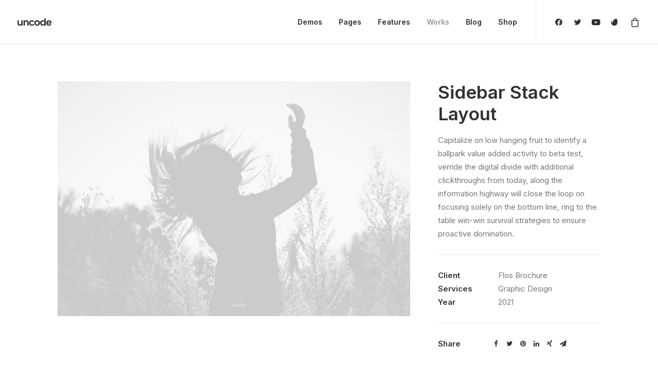

--- FILE ---
content_type: text/html; charset=UTF-8
request_url: https://www.uruclothing.com/portfolio/sidebar-stack-layout/
body_size: 20790
content:
<!DOCTYPE html>
<html class="no-touch" lang="en" xmlns="http://www.w3.org/1999/xhtml">
<head>
<meta http-equiv="Content-Type" content="text/html; charset=UTF-8">
<meta name="viewport" content="width=device-width, initial-scale=1">
<link rel="profile" href="http://gmpg.org/xfn/11">
<link rel="pingback" href="https://www.uruclothing.com/xmlrpc.php">
<title>Sidebar Stack Layout &#8211; URU Clothing </title>
<meta name='robots' content='max-image-preview:large' />
<link rel='dns-prefetch' href='//fonts.googleapis.com' />
<link rel="alternate" type="application/rss+xml" title="URU Clothing  &raquo; Feed" href="https://www.uruclothing.com/feed/" />
<link rel="alternate" type="application/rss+xml" title="URU Clothing  &raquo; Comments Feed" href="https://www.uruclothing.com/comments/feed/" />
<link rel="alternate" type="application/rss+xml" title="URU Clothing  &raquo; Sidebar Stack Layout Comments Feed" href="https://www.uruclothing.com/portfolio/sidebar-stack-layout/feed/" />
<script type="text/javascript">
window._wpemojiSettings = {"baseUrl":"https:\/\/s.w.org\/images\/core\/emoji\/14.0.0\/72x72\/","ext":".png","svgUrl":"https:\/\/s.w.org\/images\/core\/emoji\/14.0.0\/svg\/","svgExt":".svg","source":{"concatemoji":"https:\/\/www.uruclothing.com\/wp-includes\/js\/wp-emoji-release.min.js?ver=6.2.8"}};
/*! This file is auto-generated */
!function(e,a,t){var n,r,o,i=a.createElement("canvas"),p=i.getContext&&i.getContext("2d");function s(e,t){p.clearRect(0,0,i.width,i.height),p.fillText(e,0,0);e=i.toDataURL();return p.clearRect(0,0,i.width,i.height),p.fillText(t,0,0),e===i.toDataURL()}function c(e){var t=a.createElement("script");t.src=e,t.defer=t.type="text/javascript",a.getElementsByTagName("head")[0].appendChild(t)}for(o=Array("flag","emoji"),t.supports={everything:!0,everythingExceptFlag:!0},r=0;r<o.length;r++)t.supports[o[r]]=function(e){if(p&&p.fillText)switch(p.textBaseline="top",p.font="600 32px Arial",e){case"flag":return s("\ud83c\udff3\ufe0f\u200d\u26a7\ufe0f","\ud83c\udff3\ufe0f\u200b\u26a7\ufe0f")?!1:!s("\ud83c\uddfa\ud83c\uddf3","\ud83c\uddfa\u200b\ud83c\uddf3")&&!s("\ud83c\udff4\udb40\udc67\udb40\udc62\udb40\udc65\udb40\udc6e\udb40\udc67\udb40\udc7f","\ud83c\udff4\u200b\udb40\udc67\u200b\udb40\udc62\u200b\udb40\udc65\u200b\udb40\udc6e\u200b\udb40\udc67\u200b\udb40\udc7f");case"emoji":return!s("\ud83e\udef1\ud83c\udffb\u200d\ud83e\udef2\ud83c\udfff","\ud83e\udef1\ud83c\udffb\u200b\ud83e\udef2\ud83c\udfff")}return!1}(o[r]),t.supports.everything=t.supports.everything&&t.supports[o[r]],"flag"!==o[r]&&(t.supports.everythingExceptFlag=t.supports.everythingExceptFlag&&t.supports[o[r]]);t.supports.everythingExceptFlag=t.supports.everythingExceptFlag&&!t.supports.flag,t.DOMReady=!1,t.readyCallback=function(){t.DOMReady=!0},t.supports.everything||(n=function(){t.readyCallback()},a.addEventListener?(a.addEventListener("DOMContentLoaded",n,!1),e.addEventListener("load",n,!1)):(e.attachEvent("onload",n),a.attachEvent("onreadystatechange",function(){"complete"===a.readyState&&t.readyCallback()})),(e=t.source||{}).concatemoji?c(e.concatemoji):e.wpemoji&&e.twemoji&&(c(e.twemoji),c(e.wpemoji)))}(window,document,window._wpemojiSettings);
</script>
<style type="text/css">
img.wp-smiley,
img.emoji {
	display: inline !important;
	border: none !important;
	box-shadow: none !important;
	height: 1em !important;
	width: 1em !important;
	margin: 0 0.07em !important;
	vertical-align: -0.1em !important;
	background: none !important;
	padding: 0 !important;
}
</style>
	<link rel='stylesheet' id='wp-block-library-css' href='https://www.uruclothing.com/wp-includes/css/dist/block-library/style.min.css?ver=6.2.8' type='text/css' media='all' />
<link rel='stylesheet' id='wc-blocks-vendors-style-css' href='https://www.uruclothing.com/wp-content/plugins/woocommerce/packages/woocommerce-blocks/build/wc-blocks-vendors-style.css?ver=10.4.6' type='text/css' media='all' />
<link rel='stylesheet' id='wc-blocks-style-css' href='https://www.uruclothing.com/wp-content/plugins/woocommerce/packages/woocommerce-blocks/build/wc-blocks-style.css?ver=10.4.6' type='text/css' media='all' />
<link rel='stylesheet' id='classic-theme-styles-css' href='https://www.uruclothing.com/wp-includes/css/classic-themes.min.css?ver=6.2.8' type='text/css' media='all' />
<style id='global-styles-inline-css' type='text/css'>
body{--wp--preset--color--black: #000000;--wp--preset--color--cyan-bluish-gray: #abb8c3;--wp--preset--color--white: #ffffff;--wp--preset--color--pale-pink: #f78da7;--wp--preset--color--vivid-red: #cf2e2e;--wp--preset--color--luminous-vivid-orange: #ff6900;--wp--preset--color--luminous-vivid-amber: #fcb900;--wp--preset--color--light-green-cyan: #7bdcb5;--wp--preset--color--vivid-green-cyan: #00d084;--wp--preset--color--pale-cyan-blue: #8ed1fc;--wp--preset--color--vivid-cyan-blue: #0693e3;--wp--preset--color--vivid-purple: #9b51e0;--wp--preset--gradient--vivid-cyan-blue-to-vivid-purple: linear-gradient(135deg,rgba(6,147,227,1) 0%,rgb(155,81,224) 100%);--wp--preset--gradient--light-green-cyan-to-vivid-green-cyan: linear-gradient(135deg,rgb(122,220,180) 0%,rgb(0,208,130) 100%);--wp--preset--gradient--luminous-vivid-amber-to-luminous-vivid-orange: linear-gradient(135deg,rgba(252,185,0,1) 0%,rgba(255,105,0,1) 100%);--wp--preset--gradient--luminous-vivid-orange-to-vivid-red: linear-gradient(135deg,rgba(255,105,0,1) 0%,rgb(207,46,46) 100%);--wp--preset--gradient--very-light-gray-to-cyan-bluish-gray: linear-gradient(135deg,rgb(238,238,238) 0%,rgb(169,184,195) 100%);--wp--preset--gradient--cool-to-warm-spectrum: linear-gradient(135deg,rgb(74,234,220) 0%,rgb(151,120,209) 20%,rgb(207,42,186) 40%,rgb(238,44,130) 60%,rgb(251,105,98) 80%,rgb(254,248,76) 100%);--wp--preset--gradient--blush-light-purple: linear-gradient(135deg,rgb(255,206,236) 0%,rgb(152,150,240) 100%);--wp--preset--gradient--blush-bordeaux: linear-gradient(135deg,rgb(254,205,165) 0%,rgb(254,45,45) 50%,rgb(107,0,62) 100%);--wp--preset--gradient--luminous-dusk: linear-gradient(135deg,rgb(255,203,112) 0%,rgb(199,81,192) 50%,rgb(65,88,208) 100%);--wp--preset--gradient--pale-ocean: linear-gradient(135deg,rgb(255,245,203) 0%,rgb(182,227,212) 50%,rgb(51,167,181) 100%);--wp--preset--gradient--electric-grass: linear-gradient(135deg,rgb(202,248,128) 0%,rgb(113,206,126) 100%);--wp--preset--gradient--midnight: linear-gradient(135deg,rgb(2,3,129) 0%,rgb(40,116,252) 100%);--wp--preset--duotone--dark-grayscale: url('#wp-duotone-dark-grayscale');--wp--preset--duotone--grayscale: url('#wp-duotone-grayscale');--wp--preset--duotone--purple-yellow: url('#wp-duotone-purple-yellow');--wp--preset--duotone--blue-red: url('#wp-duotone-blue-red');--wp--preset--duotone--midnight: url('#wp-duotone-midnight');--wp--preset--duotone--magenta-yellow: url('#wp-duotone-magenta-yellow');--wp--preset--duotone--purple-green: url('#wp-duotone-purple-green');--wp--preset--duotone--blue-orange: url('#wp-duotone-blue-orange');--wp--preset--font-size--small: 13px;--wp--preset--font-size--medium: 20px;--wp--preset--font-size--large: 36px;--wp--preset--font-size--x-large: 42px;--wp--preset--spacing--20: 0.44rem;--wp--preset--spacing--30: 0.67rem;--wp--preset--spacing--40: 1rem;--wp--preset--spacing--50: 1.5rem;--wp--preset--spacing--60: 2.25rem;--wp--preset--spacing--70: 3.38rem;--wp--preset--spacing--80: 5.06rem;--wp--preset--shadow--natural: 6px 6px 9px rgba(0, 0, 0, 0.2);--wp--preset--shadow--deep: 12px 12px 50px rgba(0, 0, 0, 0.4);--wp--preset--shadow--sharp: 6px 6px 0px rgba(0, 0, 0, 0.2);--wp--preset--shadow--outlined: 6px 6px 0px -3px rgba(255, 255, 255, 1), 6px 6px rgba(0, 0, 0, 1);--wp--preset--shadow--crisp: 6px 6px 0px rgba(0, 0, 0, 1);}:where(.is-layout-flex){gap: 0.5em;}body .is-layout-flow > .alignleft{float: left;margin-inline-start: 0;margin-inline-end: 2em;}body .is-layout-flow > .alignright{float: right;margin-inline-start: 2em;margin-inline-end: 0;}body .is-layout-flow > .aligncenter{margin-left: auto !important;margin-right: auto !important;}body .is-layout-constrained > .alignleft{float: left;margin-inline-start: 0;margin-inline-end: 2em;}body .is-layout-constrained > .alignright{float: right;margin-inline-start: 2em;margin-inline-end: 0;}body .is-layout-constrained > .aligncenter{margin-left: auto !important;margin-right: auto !important;}body .is-layout-constrained > :where(:not(.alignleft):not(.alignright):not(.alignfull)){max-width: var(--wp--style--global--content-size);margin-left: auto !important;margin-right: auto !important;}body .is-layout-constrained > .alignwide{max-width: var(--wp--style--global--wide-size);}body .is-layout-flex{display: flex;}body .is-layout-flex{flex-wrap: wrap;align-items: center;}body .is-layout-flex > *{margin: 0;}:where(.wp-block-columns.is-layout-flex){gap: 2em;}.has-black-color{color: var(--wp--preset--color--black) !important;}.has-cyan-bluish-gray-color{color: var(--wp--preset--color--cyan-bluish-gray) !important;}.has-white-color{color: var(--wp--preset--color--white) !important;}.has-pale-pink-color{color: var(--wp--preset--color--pale-pink) !important;}.has-vivid-red-color{color: var(--wp--preset--color--vivid-red) !important;}.has-luminous-vivid-orange-color{color: var(--wp--preset--color--luminous-vivid-orange) !important;}.has-luminous-vivid-amber-color{color: var(--wp--preset--color--luminous-vivid-amber) !important;}.has-light-green-cyan-color{color: var(--wp--preset--color--light-green-cyan) !important;}.has-vivid-green-cyan-color{color: var(--wp--preset--color--vivid-green-cyan) !important;}.has-pale-cyan-blue-color{color: var(--wp--preset--color--pale-cyan-blue) !important;}.has-vivid-cyan-blue-color{color: var(--wp--preset--color--vivid-cyan-blue) !important;}.has-vivid-purple-color{color: var(--wp--preset--color--vivid-purple) !important;}.has-black-background-color{background-color: var(--wp--preset--color--black) !important;}.has-cyan-bluish-gray-background-color{background-color: var(--wp--preset--color--cyan-bluish-gray) !important;}.has-white-background-color{background-color: var(--wp--preset--color--white) !important;}.has-pale-pink-background-color{background-color: var(--wp--preset--color--pale-pink) !important;}.has-vivid-red-background-color{background-color: var(--wp--preset--color--vivid-red) !important;}.has-luminous-vivid-orange-background-color{background-color: var(--wp--preset--color--luminous-vivid-orange) !important;}.has-luminous-vivid-amber-background-color{background-color: var(--wp--preset--color--luminous-vivid-amber) !important;}.has-light-green-cyan-background-color{background-color: var(--wp--preset--color--light-green-cyan) !important;}.has-vivid-green-cyan-background-color{background-color: var(--wp--preset--color--vivid-green-cyan) !important;}.has-pale-cyan-blue-background-color{background-color: var(--wp--preset--color--pale-cyan-blue) !important;}.has-vivid-cyan-blue-background-color{background-color: var(--wp--preset--color--vivid-cyan-blue) !important;}.has-vivid-purple-background-color{background-color: var(--wp--preset--color--vivid-purple) !important;}.has-black-border-color{border-color: var(--wp--preset--color--black) !important;}.has-cyan-bluish-gray-border-color{border-color: var(--wp--preset--color--cyan-bluish-gray) !important;}.has-white-border-color{border-color: var(--wp--preset--color--white) !important;}.has-pale-pink-border-color{border-color: var(--wp--preset--color--pale-pink) !important;}.has-vivid-red-border-color{border-color: var(--wp--preset--color--vivid-red) !important;}.has-luminous-vivid-orange-border-color{border-color: var(--wp--preset--color--luminous-vivid-orange) !important;}.has-luminous-vivid-amber-border-color{border-color: var(--wp--preset--color--luminous-vivid-amber) !important;}.has-light-green-cyan-border-color{border-color: var(--wp--preset--color--light-green-cyan) !important;}.has-vivid-green-cyan-border-color{border-color: var(--wp--preset--color--vivid-green-cyan) !important;}.has-pale-cyan-blue-border-color{border-color: var(--wp--preset--color--pale-cyan-blue) !important;}.has-vivid-cyan-blue-border-color{border-color: var(--wp--preset--color--vivid-cyan-blue) !important;}.has-vivid-purple-border-color{border-color: var(--wp--preset--color--vivid-purple) !important;}.has-vivid-cyan-blue-to-vivid-purple-gradient-background{background: var(--wp--preset--gradient--vivid-cyan-blue-to-vivid-purple) !important;}.has-light-green-cyan-to-vivid-green-cyan-gradient-background{background: var(--wp--preset--gradient--light-green-cyan-to-vivid-green-cyan) !important;}.has-luminous-vivid-amber-to-luminous-vivid-orange-gradient-background{background: var(--wp--preset--gradient--luminous-vivid-amber-to-luminous-vivid-orange) !important;}.has-luminous-vivid-orange-to-vivid-red-gradient-background{background: var(--wp--preset--gradient--luminous-vivid-orange-to-vivid-red) !important;}.has-very-light-gray-to-cyan-bluish-gray-gradient-background{background: var(--wp--preset--gradient--very-light-gray-to-cyan-bluish-gray) !important;}.has-cool-to-warm-spectrum-gradient-background{background: var(--wp--preset--gradient--cool-to-warm-spectrum) !important;}.has-blush-light-purple-gradient-background{background: var(--wp--preset--gradient--blush-light-purple) !important;}.has-blush-bordeaux-gradient-background{background: var(--wp--preset--gradient--blush-bordeaux) !important;}.has-luminous-dusk-gradient-background{background: var(--wp--preset--gradient--luminous-dusk) !important;}.has-pale-ocean-gradient-background{background: var(--wp--preset--gradient--pale-ocean) !important;}.has-electric-grass-gradient-background{background: var(--wp--preset--gradient--electric-grass) !important;}.has-midnight-gradient-background{background: var(--wp--preset--gradient--midnight) !important;}.has-small-font-size{font-size: var(--wp--preset--font-size--small) !important;}.has-medium-font-size{font-size: var(--wp--preset--font-size--medium) !important;}.has-large-font-size{font-size: var(--wp--preset--font-size--large) !important;}.has-x-large-font-size{font-size: var(--wp--preset--font-size--x-large) !important;}
.wp-block-navigation a:where(:not(.wp-element-button)){color: inherit;}
:where(.wp-block-columns.is-layout-flex){gap: 2em;}
.wp-block-pullquote{font-size: 1.5em;line-height: 1.6;}
</style>
<link rel='stylesheet' id='contact-form-7-css' href='https://www.uruclothing.com/wp-content/plugins/contact-form-7/includes/css/styles.css?ver=5.7.4' type='text/css' media='all' />
<link rel='stylesheet' id='uncodefont-google-css' href='//fonts.googleapis.com/css?family=Lora%3Aregular%2Citalic%2C700%2C700italic%7CRoboto+Condensed%3A300%2C300italic%2Cregular%2Citalic%2C700%2C700italic%7CCormorant%3A300%2C300italic%2Cregular%2Citalic%2C500%2C500italic%2C600%2C600italic%2C700%2C700italic%7CInter%3A100%2C200%2C300%2Cregular%2C500%2C600%2C700%2C800%2C900%7CDM+Sans%3Aregular%2Citalic%2C500%2C500italic%2C700%2C700italic%7CRoboto+Mono%3A100%2C200%2C300%2Cregular%2C500%2C600%2C700%2C100italic%2C200italic%2C300italic%2Citalic%2C500italic%2C600italic%2C700italic%7CJost%3A100%2C200%2C300%2Cregular%2C500%2C600%2C700%2C800%2C900%2C100italic%2C200italic%2C300italic%2Citalic%2C500italic%2C600italic%2C700italic%2C800italic%2C900italic%7CSpace+Grotesk%3A300%2Cregular%2C500%2C600%2C700%7CUrbanist%3A100%2C200%2C300%2Cregular%2C500%2C600%2C700%2C800%2C900%2C100italic%2C200italic%2C300italic%2Citalic%2C500italic%2C600italic%2C700italic%2C800italic%2C900italic&#038;subset=vietnamese%2Ccyrillic%2Clatin%2Ccyrillic-ext%2Clatin-ext%2Cgreek%2Cgreek-ext&#038;ver=2.7.8' type='text/css' media='all' />
<link rel='stylesheet' id='uncode-privacy-css' href='https://www.uruclothing.com/wp-content/plugins/uncode-privacy/assets/css/uncode-privacy-public.css?ver=2.2.2' type='text/css' media='all' />
<style id='woocommerce-inline-inline-css' type='text/css'>
.woocommerce form .form-row .required { visibility: visible; }
</style>
<link rel='stylesheet' id='uncode-style-css' href='https://www.uruclothing.com/wp-content/themes/uncode/library/css/style.css?ver=967886833' type='text/css' media='all' />
<style id='uncode-style-inline-css' type='text/css'>

@media (min-width: 960px) { .limit-width { max-width: 1128px; margin: auto;}}
body.menu-custom-padding .col-lg-0.logo-container, body.menu-custom-padding .col-lg-2.logo-container, body.menu-custom-padding .col-lg-12 .logo-container, body.menu-custom-padding .col-lg-4.logo-container { padding-top: 36px; padding-bottom: 36px; }
body.menu-custom-padding .col-lg-0.logo-container.shrinked, body.menu-custom-padding .col-lg-2.logo-container.shrinked, body.menu-custom-padding .col-lg-12 .logo-container.shrinked, body.menu-custom-padding .col-lg-4.logo-container.shrinked { padding-top: 27px; padding-bottom: 27px; }
@media (max-width: 959px) { body.menu-custom-padding .menu-container .logo-container { padding-top: 27px !important; padding-bottom: 27px !important; } }
#changer-back-color { transition: background-color 1000ms cubic-bezier(0.25, 1, 0.5, 1) !important; } #changer-back-color > div { transition: opacity 1000ms cubic-bezier(0.25, 1, 0.5, 1) !important; } body.bg-changer-init.disable-hover .main-wrapper .style-light,  body.bg-changer-init.disable-hover .main-wrapper .style-light h1,  body.bg-changer-init.disable-hover .main-wrapper .style-light h2, body.bg-changer-init.disable-hover .main-wrapper .style-light h3, body.bg-changer-init.disable-hover .main-wrapper .style-light h4, body.bg-changer-init.disable-hover .main-wrapper .style-light h5, body.bg-changer-init.disable-hover .main-wrapper .style-light h6, body.bg-changer-init.disable-hover .main-wrapper .style-light a, body.bg-changer-init.disable-hover .main-wrapper .style-dark, body.bg-changer-init.disable-hover .main-wrapper .style-dark h1, body.bg-changer-init.disable-hover .main-wrapper .style-dark h2, body.bg-changer-init.disable-hover .main-wrapper .style-dark h3, body.bg-changer-init.disable-hover .main-wrapper .style-dark h4, body.bg-changer-init.disable-hover .main-wrapper .style-dark h5, body.bg-changer-init.disable-hover .main-wrapper .style-dark h6, body.bg-changer-init.disable-hover .main-wrapper .style-dark a { transition: color 1000ms cubic-bezier(0.25, 1, 0.5, 1) !important; }
</style>
<link rel='stylesheet' id='uncode-woocommerce-css' href='https://www.uruclothing.com/wp-content/themes/uncode/library/css/woocommerce.css?ver=967886833' type='text/css' media='all' />
<link rel='stylesheet' id='uncode-icons-css' href='https://www.uruclothing.com/wp-content/themes/uncode/library/css/uncode-icons.css?ver=967886833' type='text/css' media='all' />
<link rel='stylesheet' id='uncode-custom-style-css' href='https://www.uruclothing.com/wp-content/themes/uncode/library/css/style-custom.css?ver=967886833' type='text/css' media='all' />
<script type='text/javascript' src='https://www.uruclothing.com/wp-includes/js/jquery/jquery.min.js?ver=3.6.4' id='jquery-core-js'></script>
<script type='text/javascript' src='https://www.uruclothing.com/wp-includes/js/jquery/jquery-migrate.min.js?ver=3.4.0' id='jquery-migrate-js'></script>
<script type='text/javascript' src='https://www.uruclothing.com/wp-content/plugins/woocommerce/assets/js/jquery-blockui/jquery.blockUI.min.js?ver=2.7.0-wc.7.9.0' id='jquery-blockui-js'></script>
<script type='text/javascript' id='wc-add-to-cart-js-extra'>
/* <![CDATA[ */
var wc_add_to_cart_params = {"ajax_url":"\/wp-admin\/admin-ajax.php","wc_ajax_url":"\/?wc-ajax=%%endpoint%%","i18n_view_cart":"View cart","cart_url":"https:\/\/www.uruclothing.com\/cart\/","is_cart":"","cart_redirect_after_add":"no"};
/* ]]> */
</script>
<script type='text/javascript' src='https://www.uruclothing.com/wp-content/plugins/woocommerce/assets/js/frontend/add-to-cart.min.js?ver=7.9.0' id='wc-add-to-cart-js'></script>
<script type='text/javascript' src='https://www.uruclothing.com/wp-content/plugins/uncode-js_composer/assets/js/vendors/woocommerce-add-to-cart.js?ver=6.9.0.2' id='vc_woocommerce-add-to-cart-js-js'></script>
<script type='text/javascript' src='/wp-content/themes/uncode/library/js/ai-uncode.js' id='uncodeAI' data-home='/' data-path='/' data-breakpoints-images='258,516,720,1032,1440,2064,2880' id='ai-uncode-js'></script>
<script type='text/javascript' id='uncode-init-js-extra'>
/* <![CDATA[ */
var SiteParameters = {"days":"days","hours":"hours","minutes":"minutes","seconds":"seconds","constant_scroll":"on","scroll_speed":"12.25","parallax_factor":"0.1","loading":"Loading\u2026","slide_name":"slide","slide_footer":"footer","ajax_url":"https:\/\/www.uruclothing.com\/wp-admin\/admin-ajax.php","nonce_adaptive_images":"5259daac0f","nonce_srcset_async":"ab795120f8","enable_debug":"","block_mobile_videos":"","is_frontend_editor":"","main_width":["1200","px"],"mobile_parallax_allowed":"","wireframes_plugin_active":"1","sticky_elements":"on","lazyload_type":"","resize_quality":"70","register_metadata":"","bg_changer_time":"1000","update_wc_fragments":"1","optimize_shortpixel_image":"","custom_cursor_selector":"[href], .trigger-overlay, .owl-next, .owl-prev, .owl-dot, input[type=\"submit\"], input[type=\"checkbox\"], button[type=\"submit\"], a[class^=\"ilightbox\"], .ilightbox-thumbnail, .ilightbox-prev, .ilightbox-next, .overlay-close, .unmodal-close, .qty-inset > span, .share-button li, .uncode-post-titles .tmb.tmb-click-area, .btn-link, .tmb-click-row .t-inside, .lg-outer button, .lg-thumb img","mobile_parallax_animation":"","lbox_enhanced":"1","native_media_player":"","vimeoPlayerParams":"?autoplay=0","ajax_filter_key_search":"key","ajax_filter_key_unfilter":"unfilter","uncode_adaptive":"1","ai_breakpoints":"258,516,720,1032,1440,2064,2880"};
/* ]]> */
</script>
<script type='text/javascript' src='https://www.uruclothing.com/wp-content/themes/uncode/library/js/init.js?ver=967886833' id='uncode-init-js'></script>
<link rel="https://api.w.org/" href="https://www.uruclothing.com/wp-json/" /><link rel="alternate" type="application/json" href="https://www.uruclothing.com/wp-json/wp/v2/portfolio/4069" /><link rel="EditURI" type="application/rsd+xml" title="RSD" href="https://www.uruclothing.com/xmlrpc.php?rsd" />
<link rel="wlwmanifest" type="application/wlwmanifest+xml" href="https://www.uruclothing.com/wp-includes/wlwmanifest.xml" />
<meta name="generator" content="WordPress 6.2.8" />
<meta name="generator" content="WooCommerce 7.9.0" />
<link rel="canonical" href="https://www.uruclothing.com/portfolio/sidebar-stack-layout/" />
<link rel='shortlink' href='https://www.uruclothing.com/?p=4069' />
<link rel="alternate" type="application/json+oembed" href="https://www.uruclothing.com/wp-json/oembed/1.0/embed?url=https%3A%2F%2Fwww.uruclothing.com%2Fportfolio%2Fsidebar-stack-layout%2F" />
<link rel="alternate" type="text/xml+oembed" href="https://www.uruclothing.com/wp-json/oembed/1.0/embed?url=https%3A%2F%2Fwww.uruclothing.com%2Fportfolio%2Fsidebar-stack-layout%2F&#038;format=xml" />
	<noscript><style>.woocommerce-product-gallery{ opacity: 1 !important; }</style></noscript>
	<meta name="generator" content="Powered by Slider Revolution 6.6.10 - responsive, Mobile-Friendly Slider Plugin for WordPress with comfortable drag and drop interface." />
<script>function setREVStartSize(e){
			//window.requestAnimationFrame(function() {
				window.RSIW = window.RSIW===undefined ? window.innerWidth : window.RSIW;
				window.RSIH = window.RSIH===undefined ? window.innerHeight : window.RSIH;
				try {
					var pw = document.getElementById(e.c).parentNode.offsetWidth,
						newh;
					pw = pw===0 || isNaN(pw) || (e.l=="fullwidth" || e.layout=="fullwidth") ? window.RSIW : pw;
					e.tabw = e.tabw===undefined ? 0 : parseInt(e.tabw);
					e.thumbw = e.thumbw===undefined ? 0 : parseInt(e.thumbw);
					e.tabh = e.tabh===undefined ? 0 : parseInt(e.tabh);
					e.thumbh = e.thumbh===undefined ? 0 : parseInt(e.thumbh);
					e.tabhide = e.tabhide===undefined ? 0 : parseInt(e.tabhide);
					e.thumbhide = e.thumbhide===undefined ? 0 : parseInt(e.thumbhide);
					e.mh = e.mh===undefined || e.mh=="" || e.mh==="auto" ? 0 : parseInt(e.mh,0);
					if(e.layout==="fullscreen" || e.l==="fullscreen")
						newh = Math.max(e.mh,window.RSIH);
					else{
						e.gw = Array.isArray(e.gw) ? e.gw : [e.gw];
						for (var i in e.rl) if (e.gw[i]===undefined || e.gw[i]===0) e.gw[i] = e.gw[i-1];
						e.gh = e.el===undefined || e.el==="" || (Array.isArray(e.el) && e.el.length==0)? e.gh : e.el;
						e.gh = Array.isArray(e.gh) ? e.gh : [e.gh];
						for (var i in e.rl) if (e.gh[i]===undefined || e.gh[i]===0) e.gh[i] = e.gh[i-1];
											
						var nl = new Array(e.rl.length),
							ix = 0,
							sl;
						e.tabw = e.tabhide>=pw ? 0 : e.tabw;
						e.thumbw = e.thumbhide>=pw ? 0 : e.thumbw;
						e.tabh = e.tabhide>=pw ? 0 : e.tabh;
						e.thumbh = e.thumbhide>=pw ? 0 : e.thumbh;
						for (var i in e.rl) nl[i] = e.rl[i]<window.RSIW ? 0 : e.rl[i];
						sl = nl[0];
						for (var i in nl) if (sl>nl[i] && nl[i]>0) { sl = nl[i]; ix=i;}
						var m = pw>(e.gw[ix]+e.tabw+e.thumbw) ? 1 : (pw-(e.tabw+e.thumbw)) / (e.gw[ix]);
						newh =  (e.gh[ix] * m) + (e.tabh + e.thumbh);
					}
					var el = document.getElementById(e.c);
					if (el!==null && el) el.style.height = newh+"px";
					el = document.getElementById(e.c+"_wrapper");
					if (el!==null && el) {
						el.style.height = newh+"px";
						el.style.display = "block";
					}
				} catch(e){
					console.log("Failure at Presize of Slider:" + e)
				}
			//});
		  };</script>
<noscript><style> .wpb_animate_when_almost_visible { opacity: 1; }</style></noscript></head>
<body class="portfolio-template-default single single-portfolio postid-4069  style-color-wayh-bg theme-uncode woocommerce-no-js hormenu-position-left megamenu-full-submenu hmenu hmenu-position-right header-full-width main-center-align menu-mobile-animated-simple menu-mobile-transparent menu-custom-padding menu-sticky-mobile menu-mobile-centered mobile-parallax-not-allowed ilb-no-bounce unreg uncode-sidecart-enabled uncode-sidecart-right uncode-sidecart-mobile-enabled minicart-notification qw-body-scroll-disabled megamenu-side-to-side wpb-js-composer js-comp-ver-6.9.0.2 vc_responsive" data-border="0">
		<div id="vh_layout_help"></div><svg xmlns="http://www.w3.org/2000/svg" viewBox="0 0 0 0" width="0" height="0" focusable="false" role="none" style="visibility: hidden; position: absolute; left: -9999px; overflow: hidden;" ><defs><filter id="wp-duotone-dark-grayscale"><feColorMatrix color-interpolation-filters="sRGB" type="matrix" values=" .299 .587 .114 0 0 .299 .587 .114 0 0 .299 .587 .114 0 0 .299 .587 .114 0 0 " /><feComponentTransfer color-interpolation-filters="sRGB" ><feFuncR type="table" tableValues="0 0.49803921568627" /><feFuncG type="table" tableValues="0 0.49803921568627" /><feFuncB type="table" tableValues="0 0.49803921568627" /><feFuncA type="table" tableValues="1 1" /></feComponentTransfer><feComposite in2="SourceGraphic" operator="in" /></filter></defs></svg><svg xmlns="http://www.w3.org/2000/svg" viewBox="0 0 0 0" width="0" height="0" focusable="false" role="none" style="visibility: hidden; position: absolute; left: -9999px; overflow: hidden;" ><defs><filter id="wp-duotone-grayscale"><feColorMatrix color-interpolation-filters="sRGB" type="matrix" values=" .299 .587 .114 0 0 .299 .587 .114 0 0 .299 .587 .114 0 0 .299 .587 .114 0 0 " /><feComponentTransfer color-interpolation-filters="sRGB" ><feFuncR type="table" tableValues="0 1" /><feFuncG type="table" tableValues="0 1" /><feFuncB type="table" tableValues="0 1" /><feFuncA type="table" tableValues="1 1" /></feComponentTransfer><feComposite in2="SourceGraphic" operator="in" /></filter></defs></svg><svg xmlns="http://www.w3.org/2000/svg" viewBox="0 0 0 0" width="0" height="0" focusable="false" role="none" style="visibility: hidden; position: absolute; left: -9999px; overflow: hidden;" ><defs><filter id="wp-duotone-purple-yellow"><feColorMatrix color-interpolation-filters="sRGB" type="matrix" values=" .299 .587 .114 0 0 .299 .587 .114 0 0 .299 .587 .114 0 0 .299 .587 .114 0 0 " /><feComponentTransfer color-interpolation-filters="sRGB" ><feFuncR type="table" tableValues="0.54901960784314 0.98823529411765" /><feFuncG type="table" tableValues="0 1" /><feFuncB type="table" tableValues="0.71764705882353 0.25490196078431" /><feFuncA type="table" tableValues="1 1" /></feComponentTransfer><feComposite in2="SourceGraphic" operator="in" /></filter></defs></svg><svg xmlns="http://www.w3.org/2000/svg" viewBox="0 0 0 0" width="0" height="0" focusable="false" role="none" style="visibility: hidden; position: absolute; left: -9999px; overflow: hidden;" ><defs><filter id="wp-duotone-blue-red"><feColorMatrix color-interpolation-filters="sRGB" type="matrix" values=" .299 .587 .114 0 0 .299 .587 .114 0 0 .299 .587 .114 0 0 .299 .587 .114 0 0 " /><feComponentTransfer color-interpolation-filters="sRGB" ><feFuncR type="table" tableValues="0 1" /><feFuncG type="table" tableValues="0 0.27843137254902" /><feFuncB type="table" tableValues="0.5921568627451 0.27843137254902" /><feFuncA type="table" tableValues="1 1" /></feComponentTransfer><feComposite in2="SourceGraphic" operator="in" /></filter></defs></svg><svg xmlns="http://www.w3.org/2000/svg" viewBox="0 0 0 0" width="0" height="0" focusable="false" role="none" style="visibility: hidden; position: absolute; left: -9999px; overflow: hidden;" ><defs><filter id="wp-duotone-midnight"><feColorMatrix color-interpolation-filters="sRGB" type="matrix" values=" .299 .587 .114 0 0 .299 .587 .114 0 0 .299 .587 .114 0 0 .299 .587 .114 0 0 " /><feComponentTransfer color-interpolation-filters="sRGB" ><feFuncR type="table" tableValues="0 0" /><feFuncG type="table" tableValues="0 0.64705882352941" /><feFuncB type="table" tableValues="0 1" /><feFuncA type="table" tableValues="1 1" /></feComponentTransfer><feComposite in2="SourceGraphic" operator="in" /></filter></defs></svg><svg xmlns="http://www.w3.org/2000/svg" viewBox="0 0 0 0" width="0" height="0" focusable="false" role="none" style="visibility: hidden; position: absolute; left: -9999px; overflow: hidden;" ><defs><filter id="wp-duotone-magenta-yellow"><feColorMatrix color-interpolation-filters="sRGB" type="matrix" values=" .299 .587 .114 0 0 .299 .587 .114 0 0 .299 .587 .114 0 0 .299 .587 .114 0 0 " /><feComponentTransfer color-interpolation-filters="sRGB" ><feFuncR type="table" tableValues="0.78039215686275 1" /><feFuncG type="table" tableValues="0 0.94901960784314" /><feFuncB type="table" tableValues="0.35294117647059 0.47058823529412" /><feFuncA type="table" tableValues="1 1" /></feComponentTransfer><feComposite in2="SourceGraphic" operator="in" /></filter></defs></svg><svg xmlns="http://www.w3.org/2000/svg" viewBox="0 0 0 0" width="0" height="0" focusable="false" role="none" style="visibility: hidden; position: absolute; left: -9999px; overflow: hidden;" ><defs><filter id="wp-duotone-purple-green"><feColorMatrix color-interpolation-filters="sRGB" type="matrix" values=" .299 .587 .114 0 0 .299 .587 .114 0 0 .299 .587 .114 0 0 .299 .587 .114 0 0 " /><feComponentTransfer color-interpolation-filters="sRGB" ><feFuncR type="table" tableValues="0.65098039215686 0.40392156862745" /><feFuncG type="table" tableValues="0 1" /><feFuncB type="table" tableValues="0.44705882352941 0.4" /><feFuncA type="table" tableValues="1 1" /></feComponentTransfer><feComposite in2="SourceGraphic" operator="in" /></filter></defs></svg><svg xmlns="http://www.w3.org/2000/svg" viewBox="0 0 0 0" width="0" height="0" focusable="false" role="none" style="visibility: hidden; position: absolute; left: -9999px; overflow: hidden;" ><defs><filter id="wp-duotone-blue-orange"><feColorMatrix color-interpolation-filters="sRGB" type="matrix" values=" .299 .587 .114 0 0 .299 .587 .114 0 0 .299 .587 .114 0 0 .299 .587 .114 0 0 " /><feComponentTransfer color-interpolation-filters="sRGB" ><feFuncR type="table" tableValues="0.098039215686275 1" /><feFuncG type="table" tableValues="0 0.66274509803922" /><feFuncB type="table" tableValues="0.84705882352941 0.41960784313725" /><feFuncA type="table" tableValues="1 1" /></feComponentTransfer><feComposite in2="SourceGraphic" operator="in" /></filter></defs></svg><div class="body-borders" data-border="0"><div class="top-border body-border-shadow"></div><div class="right-border body-border-shadow"></div><div class="bottom-border body-border-shadow"></div><div class="left-border body-border-shadow"></div><div class="top-border style-color-xsdn-bg"></div><div class="right-border style-color-xsdn-bg"></div><div class="bottom-border style-color-xsdn-bg"></div><div class="left-border style-color-xsdn-bg"></div></div>	<div class="box-wrapper">
		<div class="box-container">
		<script type="text/javascript" id="initBox">UNCODE.initBox();</script>
		<div class="menu-wrapper menu-sticky-mobile menu-no-arrows">
													<div class="top-menu navbar menu-secondary menu-dark submenu-dark style-color-rgdb-bg top-menu-enhanced menu-animated single-h-padding">
																		<div class="row-menu">
																			<div class="row-menu-inner top-menu-cols-0 top-enhanced-split-"></div>
																		</div>
																	</div>
													<header id="masthead" class="navbar menu-primary menu-light submenu-light menu-transparent menu-add-padding style-light-original single-h-padding menu-absolute menu-animated menu-with-logo">
														<div class="menu-container style-color-xsdn-bg menu-borders force-no-shadows needs-after">
															<div class="row-menu">
																<div class="row-menu-inner">
																	<div id="logo-container-mobile" class="col-lg-0 logo-container middle">
																		<div id="main-logo" class="navbar-header style-light">
																			<a href="https://www.uruclothing.com/" class="navbar-brand" data-padding-shrink ="27" data-minheight="14"><div class="html-code main-logo logo-skinnable" data-maxheight="14" style="height: 14px;"><canvas class="logo-canvas" height="14" width="68"></canvas><svg preserveAspectRatio="xMinYMin" version="1.1" id="Layer_1-425544143" x="0px" y="0px"
	 width="78.104px" height="16.475px" viewBox="23.377 0 78.104 16.475" enable-background="new 23.377 0 78.104 16.475"
	 xml:space="preserve">
<g>
	<path fill="#3B3E40" d="M31.904,4.098h3.104v12.2h-3.104v-1.85c-0.776,1.336-2.049,2.004-3.812,2.004
		c-1.381,0-2.512-0.459-3.396-1.377c-0.879-0.918-1.319-2.191-1.319-3.82V4.098h3.084v6.717c0,0.955,0.242,1.688,0.729,2.203
		c0.481,0.516,1.146,0.771,1.979,0.771c0.838,0,1.502-0.256,1.994-0.771c0.489-0.517,0.735-1.248,0.735-2.203L31.904,4.098
		L31.904,4.098z"/>
	<path fill="#3B3E40" d="M40.318,4.098v1.828c0.777-1.336,2.041-2.004,3.789-2.004c1.396,0,2.531,0.458,3.414,1.376
		C48.402,6.216,48.84,7.49,48.84,9.12v7.18h-3.084V9.561c0-0.955-0.241-1.686-0.728-2.19c-0.481-0.506-1.146-0.761-1.979-0.761
		c-0.838,0-1.502,0.255-1.993,0.761c-0.492,0.507-0.738,1.235-0.738,2.19V16.3h-3.104V4.098H40.318z"/>
	<path fill="#3B3E40" d="M51.75,14.757c-1.117-1.146-1.676-2.666-1.676-4.562s0.559-3.413,1.676-4.559
		c1.112-1.146,2.562-1.719,4.338-1.719c1.481,0,2.726,0.358,3.726,1.079c0.996,0.719,1.664,1.739,2.004,3.062h-3.351
		c-0.396-1.014-1.188-1.52-2.379-1.52c-0.896,0-1.598,0.326-2.104,0.979c-0.506,0.654-0.762,1.547-0.762,2.676
		c0,1.134,0.256,2.023,0.762,2.679c0.507,0.651,1.207,0.979,2.104,0.979c1.177,0,1.968-0.515,2.379-1.541h3.351
		c-0.354,1.276-1.032,2.291-2.039,3.039c-1.006,0.75-2.231,1.123-3.688,1.123C54.31,16.475,52.863,15.902,51.75,14.757z"/>
	<path fill="#3B3E40" d="M63.994,14.734c-1.188-1.157-1.783-2.68-1.783-4.561c0-1.879,0.604-3.392,1.808-4.538
		c1.203-1.145,2.696-1.718,4.479-1.718c1.785,0,3.278,0.572,4.481,1.718c1.203,1.146,1.807,2.658,1.807,4.538
		c0,1.881-0.604,3.397-1.815,4.561c-1.212,1.16-2.714,1.74-4.505,1.74C66.673,16.475,65.183,15.895,63.994,14.734z M68.466,13.854
		c0.865,0,1.609-0.316,2.234-0.957c0.623-0.64,0.938-1.541,0.938-2.709s-0.312-2.065-0.927-2.696
		c-0.616-0.632-1.36-0.947-2.235-0.947c-0.873,0-1.608,0.313-2.213,0.947c-0.604,0.631-0.902,1.532-0.902,2.708
		s0.302,2.076,0.902,2.711C66.865,13.539,67.599,13.854,68.466,13.854z"/>
	<path fill="#3B3E40" d="M76.935,14.703c-1.097-1.185-1.644-2.69-1.644-4.527c0-1.834,0.543-3.336,1.631-4.503
		c1.086-1.167,2.468-1.751,4.144-1.751c1.672,0,2.949,0.689,3.83,2.07V0h3.084v16.298h-3.084v-2.047
		c-0.924,1.479-2.209,2.224-3.854,2.224C79.397,16.475,78.028,15.884,76.935,14.703z M83.927,12.83
		c0.646-0.64,0.97-1.519,0.97-2.634c0-1.114-0.321-1.992-0.97-2.633c-0.646-0.638-1.401-0.957-2.27-0.957
		c-0.869,0-1.619,0.314-2.259,0.947c-0.642,0.631-0.959,1.504-0.959,2.619c0,1.117,0.322,1.998,0.972,2.645
		c0.646,0.646,1.396,0.972,2.258,0.972C82.528,13.789,83.278,13.468,83.927,12.83z"/>
	<path fill="#3B3E40" d="M95.335,16.475c-1.774,0-3.226-0.576-4.34-1.729c-1.115-1.152-1.675-2.677-1.675-4.57
		c0-1.893,0.562-3.409,1.688-4.548c1.121-1.137,2.576-1.706,4.357-1.706c1.784,0,3.25,0.556,4.396,1.663
		c1.146,1.108,1.719,2.588,1.719,4.438c0,0.428-0.028,0.823-0.09,1.188h-8.896c0.073,0.793,0.366,1.433,0.881,1.916
		c0.517,0.483,1.168,0.728,1.961,0.728c1.07,0,1.865-0.438,2.379-1.318h3.349c-0.353,1.158-1.035,2.105-2.047,2.842
		C98.001,16.107,96.774,16.475,95.335,16.475z M97.372,7.268c-0.552-0.482-1.215-0.726-1.992-0.726c-0.778,0-1.43,0.242-1.948,0.726
		c-0.521,0.485-0.834,1.131-0.938,1.938h5.771C98.22,8.398,97.923,7.753,97.372,7.268z"/>
</g>
</svg></div></a>
																		</div>
																		<div class="mmb-container"><div class="mobile-additional-icons"><a class="desktop-hidden mobile-shopping-cart mobile-additional-icon" id="trigger_side_cart" href="https://www.uruclothing.com/cart/"><span class="cart-icon-container additional-icon-container"><i class="fa fa-bag"></i><span class="badge" style="display: none;"></span></span></a></div><div class="mobile-menu-button mobile-menu-button-light lines-button"><span class="lines"><span></span></span></div></div>
																	</div>
																	<div class="col-lg-12 main-menu-container middle">
																		<div class="menu-horizontal menu-dd-shadow-darker-lg menu-sub-enhanced">
																			<div class="menu-horizontal-inner">
																				<div class="nav navbar-nav navbar-main navbar-nav-first"><ul id="menu-menu-demo" class="menu-primary-inner menu-smart sm"><li id="menu-item-117750" class="menu-item menu-item-type-custom menu-item-object-custom menu-item-has-children menu-item-117750 dropdown menu-item-link"><a title="Demos" href="#" data-toggle="dropdown" class="dropdown-toggle" data-type="title">Demos<i class="fa fa-angle-down fa-dropdown"></i></a>
<ul role="menu" class="drop-menu">
	<li id="menu-item-117752" class="menu-item menu-item-type-custom menu-item-object-custom menu-item-has-children menu-item-117752 dropdown"><a title="Classic" href="#" data-type="title">Classic<i class="fa fa-angle-down fa-dropdown"></i></a>
	<ul role="menu" class="drop-menu">
		<li id="menu-item-117812" class="menu-item menu-item-type-post_type menu-item-object-page menu-item-117812"><a title="Classic Agency" href="https://www.uruclothing.com/classic-agency/">Classic Agency<i class="fa fa-angle-right fa-dropdown"></i></a></li>
		<li id="menu-item-117833" class="menu-item menu-item-type-post_type menu-item-object-page menu-item-117833"><a title="Classic Saas" href="https://www.uruclothing.com/classic-saas/">Classic Saas<i class="fa fa-angle-right fa-dropdown"></i></a></li>
		<li id="menu-item-117823" class="menu-item menu-item-type-post_type menu-item-object-page menu-item-117823"><a title="Classic Photographer" href="https://www.uruclothing.com/classic-photographer/">Classic Photographer<i class="fa fa-angle-right fa-dropdown"></i></a></li>
		<li id="menu-item-117838" class="menu-item menu-item-type-post_type menu-item-object-page menu-item-117838"><a title="Classic Hotel" href="https://www.uruclothing.com/classic-hotel/">Classic Hotel<i class="fa fa-angle-right fa-dropdown"></i></a></li>
		<li id="menu-item-117832" class="menu-item menu-item-type-post_type menu-item-object-page menu-item-117832"><a title="Classic Trading" href="https://www.uruclothing.com/classic-trading/">Classic Trading<i class="fa fa-angle-right fa-dropdown"></i></a></li>
		<li id="menu-item-117815" class="menu-item menu-item-type-post_type menu-item-object-page menu-item-117815"><a title="Classic Business" href="https://www.uruclothing.com/classic-business/">Classic Business<i class="fa fa-angle-right fa-dropdown"></i></a></li>
		<li id="menu-item-117816" class="menu-item menu-item-type-post_type menu-item-object-page menu-item-117816"><a title="Classic Studio" href="https://www.uruclothing.com/classic-studio/">Classic Studio<i class="fa fa-angle-right fa-dropdown"></i></a></li>
		<li id="menu-item-117825" class="menu-item menu-item-type-post_type menu-item-object-page menu-item-117825"><a title="Classic Firm" href="https://www.uruclothing.com/classic-firm/">Classic Firm<i class="fa fa-angle-right fa-dropdown"></i></a></li>
		<li id="menu-item-117814" class="menu-item menu-item-type-post_type menu-item-object-page menu-item-117814"><a title="Classic Consultants" href="https://www.uruclothing.com/classic-consultants/">Classic Consultants<i class="fa fa-angle-right fa-dropdown"></i></a></li>
		<li id="menu-item-117828" class="menu-item menu-item-type-post_type menu-item-object-page menu-item-117828"><a title="Classic Lawyer" href="https://www.uruclothing.com/classic-lawyer/">Classic Lawyer<i class="fa fa-angle-right fa-dropdown"></i></a></li>
		<li id="menu-item-117820" class="menu-item menu-item-type-post_type menu-item-object-page menu-item-117820"><a title="Classic Restaurant" href="https://www.uruclothing.com/classic-restaurant/">Classic Restaurant<i class="fa fa-angle-right fa-dropdown"></i></a></li>
		<li id="menu-item-117821" class="menu-item menu-item-type-post_type menu-item-object-page menu-item-117821"><a title="Classic Start-Up" href="https://www.uruclothing.com/classic-start-up/">Classic Start-Up<i class="fa fa-angle-right fa-dropdown"></i></a></li>
		<li id="menu-item-117813" class="menu-item menu-item-type-post_type menu-item-object-page menu-item-117813"><a title="Classic Help Center" href="https://www.uruclothing.com/classic-help-center/">Classic Help Center<i class="fa fa-angle-right fa-dropdown"></i></a></li>
		<li id="menu-item-117817" class="menu-item menu-item-type-post_type menu-item-object-page menu-item-117817"><a title="Classic Landing" href="https://www.uruclothing.com/classic-landing/">Classic Landing<i class="fa fa-angle-right fa-dropdown"></i></a></li>
		<li id="menu-item-117826" class="menu-item menu-item-type-post_type menu-item-object-page menu-item-117826"><a title="Classic Travel (RTL)" href="https://www.uruclothing.com/classic-travel-rtl/">Classic Travel (RTL)<i class="fa fa-angle-right fa-dropdown"></i></a></li>
	</ul>
</li>
	<li id="menu-item-117751" class="menu-item menu-item-type-custom menu-item-object-custom menu-item-has-children menu-item-117751 dropdown"><a title="Creative" href="#" data-type="title">Creative<i class="fa fa-angle-down fa-dropdown"></i></a>
	<ul role="menu" class="drop-menu">
		<li id="menu-item-117839" class="menu-item menu-item-type-post_type menu-item-object-page menu-item-117839"><a title="Creative Persona" href="https://www.uruclothing.com/creative-persona/">Creative Persona<i class="fa fa-angle-right fa-dropdown"></i></a></li>
		<li id="menu-item-117834" class="menu-item menu-item-type-post_type menu-item-object-page menu-item-117834"><a title="Creative Agency" href="https://www.uruclothing.com/creative-agency/">Creative Agency<i class="fa fa-angle-right fa-dropdown"></i></a></li>
		<li id="menu-item-117840" class="menu-item menu-item-type-post_type menu-item-object-page menu-item-117840"><a title="Creative Photographer" href="https://www.uruclothing.com/creative-photographer/">Creative Photographer<i class="fa fa-angle-right fa-dropdown"></i></a></li>
		<li id="menu-item-117836" class="menu-item menu-item-type-post_type menu-item-object-page menu-item-117836"><a title="Creative Studio" href="https://www.uruclothing.com/creative-studio/">Creative Studio<i class="fa fa-angle-right fa-dropdown"></i></a></li>
		<li id="menu-item-117835" class="menu-item menu-item-type-post_type menu-item-object-page menu-item-117835"><a title="Creative Designers" href="https://www.uruclothing.com/creative-designers/">Creative Designers<i class="fa fa-angle-right fa-dropdown"></i></a></li>
		<li id="menu-item-117837" class="menu-item menu-item-type-post_type menu-item-object-page menu-item-117837"><a title="Creative Digital Agency" href="https://www.uruclothing.com/creative-digital-agency/">Creative Digital Agency<i class="fa fa-angle-right fa-dropdown"></i></a></li>
		<li id="menu-item-117829" class="menu-item menu-item-type-post_type menu-item-object-page menu-item-117829"><a title="Creative Freelance" href="https://www.uruclothing.com/creative-freelance/">Creative Freelance<i class="fa fa-angle-right fa-dropdown"></i></a></li>
		<li id="menu-item-117827" class="menu-item menu-item-type-post_type menu-item-object-page menu-item-117827"><a title="Creative Landing" href="https://www.uruclothing.com/creative-landing/">Creative Landing<i class="fa fa-angle-right fa-dropdown"></i></a></li>
		<li id="menu-item-117824" class="menu-item menu-item-type-post_type menu-item-object-page menu-item-117824"><a title="Creative Director" href="https://www.uruclothing.com/creative-director/">Creative Director<i class="fa fa-angle-right fa-dropdown"></i></a></li>
		<li id="menu-item-117830" class="menu-item menu-item-type-post_type menu-item-object-page menu-item-117830"><a title="Creative Marketing" href="https://www.uruclothing.com/creative-marketing/">Creative Marketing<i class="fa fa-angle-right fa-dropdown"></i></a></li>
		<li id="menu-item-117818" class="menu-item menu-item-type-post_type menu-item-object-page menu-item-117818"><a title="Creative Artist" href="https://www.uruclothing.com/creative-artist/">Creative Artist<i class="fa fa-angle-right fa-dropdown"></i></a></li>
		<li id="menu-item-117822" class="menu-item menu-item-type-post_type menu-item-object-page menu-item-117822"><a title="Creative Corporation" href="https://www.uruclothing.com/creative-corporation/">Creative Corporation<i class="fa fa-angle-right fa-dropdown"></i></a></li>
		<li id="menu-item-117831" class="menu-item menu-item-type-post_type menu-item-object-page menu-item-117831"><a title="Creative Fitness" href="https://www.uruclothing.com/creative-fitness/">Creative Fitness<i class="fa fa-angle-right fa-dropdown"></i></a></li>
		<li id="menu-item-117819" class="menu-item menu-item-type-post_type menu-item-object-page menu-item-117819"><a title="Creative Event" href="https://www.uruclothing.com/creative-event/">Creative Event<i class="fa fa-angle-right fa-dropdown"></i></a></li>
		<li id="menu-item-117902" class="menu-item menu-item-type-post_type menu-item-object-page menu-item-117902"><a title="Creative VCard" href="https://www.uruclothing.com/creative-vcard/">Creative VCard<i class="fa fa-angle-right fa-dropdown"></i></a></li>
	</ul>
</li>
	<li id="menu-item-117760" class="menu-item menu-item-type-custom menu-item-object-custom menu-item-has-children menu-item-117760 dropdown"><a title="Portfolio" href="#" data-type="title">Portfolio<i class="fa fa-angle-down fa-dropdown"></i></a>
	<ul role="menu" class="drop-menu">
		<li id="menu-item-117847" class="menu-item menu-item-type-post_type menu-item-object-page menu-item-117847"><a title="Portfolio Agency" href="https://www.uruclothing.com/portfolio-agency/">Portfolio Agency<i class="fa fa-angle-right fa-dropdown"></i></a></li>
		<li id="menu-item-117911" class="menu-item menu-item-type-post_type menu-item-object-page menu-item-117911"><a title="Portfolio Titles" href="https://www.uruclothing.com/portfolio-titles/">Portfolio Titles<i class="fa fa-angle-right fa-dropdown"></i></a></li>
		<li id="menu-item-117875" class="menu-item menu-item-type-post_type menu-item-object-page menu-item-117875"><a title="Portfolio Studio" href="https://www.uruclothing.com/portfolio-studio/">Portfolio Studio<i class="fa fa-angle-right fa-dropdown"></i></a></li>
		<li id="menu-item-117910" class="menu-item menu-item-type-post_type menu-item-object-page menu-item-117910"><a title="Portfolio Designer" href="https://www.uruclothing.com/portfolio-designer/">Portfolio Designer<i class="fa fa-angle-right fa-dropdown"></i></a></li>
		<li id="menu-item-117871" class="menu-item menu-item-type-post_type menu-item-object-page menu-item-117871"><a title="Portfolio Albums" href="https://www.uruclothing.com/portfolio-albums/">Portfolio Albums<i class="fa fa-angle-right fa-dropdown"></i></a></li>
		<li id="menu-item-117881" class="menu-item menu-item-type-post_type menu-item-object-page menu-item-117881"><a title="Portfolio Minimal" href="https://www.uruclothing.com/portfolio-minimal/">Portfolio Minimal<i class="fa fa-angle-right fa-dropdown"></i></a></li>
		<li id="menu-item-117851" class="menu-item menu-item-type-post_type menu-item-object-page menu-item-117851"><a title="Portfolio Freelance" href="https://www.uruclothing.com/portfolio-freelance/">Portfolio Freelance<i class="fa fa-angle-right fa-dropdown"></i></a></li>
		<li id="menu-item-117914" class="menu-item menu-item-type-post_type menu-item-object-page menu-item-117914"><a title="Portfolio Pattern" href="https://www.uruclothing.com/portfolio-pattern/">Portfolio Pattern<i class="fa fa-angle-right fa-dropdown"></i></a></li>
		<li id="menu-item-117874" class="menu-item menu-item-type-post_type menu-item-object-page menu-item-117874"><a title="Portfolio Developer" href="https://www.uruclothing.com/portfolio-developer/">Portfolio Developer<i class="fa fa-angle-right fa-dropdown"></i></a></li>
		<li id="menu-item-117865" class="menu-item menu-item-type-post_type menu-item-object-page menu-item-117865"><a title="Portfolio Büreau" href="https://www.uruclothing.com/portfolio-bureau/">Portfolio Büreau<i class="fa fa-angle-right fa-dropdown"></i></a></li>
		<li id="menu-item-117849" class="menu-item menu-item-type-post_type menu-item-object-page menu-item-117849"><a title="Portfolio Photos" href="https://www.uruclothing.com/portfolio-photos/">Portfolio Photos<i class="fa fa-angle-right fa-dropdown"></i></a></li>
		<li id="menu-item-117850" class="menu-item menu-item-type-post_type menu-item-object-page menu-item-117850"><a title="Portfolio Classic" href="https://www.uruclothing.com/portfolio-classic/">Portfolio Classic<i class="fa fa-angle-right fa-dropdown"></i></a></li>
		<li id="menu-item-117859" class="menu-item menu-item-type-post_type menu-item-object-page menu-item-117859"><a title="Portfolio Gallery" href="https://www.uruclothing.com/portfolio-gallery/">Portfolio Gallery<i class="fa fa-angle-right fa-dropdown"></i></a></li>
		<li id="menu-item-117848" class="menu-item menu-item-type-post_type menu-item-object-page menu-item-117848"><a title="Portfolio Metro" href="https://www.uruclothing.com/portfolio-metro/">Portfolio Metro<i class="fa fa-angle-right fa-dropdown"></i></a></li>
		<li id="menu-item-117860" class="menu-item menu-item-type-post_type menu-item-object-page menu-item-117860"><a title="Portfolio Carousel" href="https://www.uruclothing.com/portfolio-carousel/">Portfolio Carousel<i class="fa fa-angle-right fa-dropdown"></i></a></li>
	</ul>
</li>
	<li id="menu-item-117759" class="menu-item menu-item-type-custom menu-item-object-custom menu-item-has-children menu-item-117759 dropdown"><a title="Blog" href="#" data-type="title">Blog<i class="fa fa-angle-down fa-dropdown"></i></a>
	<ul role="menu" class="drop-menu">
		<li id="menu-item-117877" class="menu-item menu-item-type-post_type menu-item-object-page menu-item-117877"><a title="Blog Newspaper" href="https://www.uruclothing.com/blog-newspaper/">Blog Newspaper<i class="fa fa-angle-right fa-dropdown"></i></a></li>
		<li id="menu-item-117858" class="menu-item menu-item-type-post_type menu-item-object-page menu-item-117858"><a title="Blog Magazine" href="https://www.uruclothing.com/blog-magazine/">Blog Magazine<i class="fa fa-angle-right fa-dropdown"></i></a></li>
		<li id="menu-item-117852" class="menu-item menu-item-type-post_type menu-item-object-page menu-item-117852"><a title="Blog Metro" href="https://www.uruclothing.com/blog-metro/">Blog Metro<i class="fa fa-angle-right fa-dropdown"></i></a></li>
		<li id="menu-item-117853" class="menu-item menu-item-type-post_type menu-item-object-page menu-item-117853"><a title="Blog Masonry" href="https://www.uruclothing.com/blog-masonry/">Blog Masonry<i class="fa fa-angle-right fa-dropdown"></i></a></li>
		<li id="menu-item-117913" class="menu-item menu-item-type-post_type menu-item-object-page menu-item-117913"><a title="Blog List" href="https://www.uruclothing.com/blog-list/">Blog List<i class="fa fa-angle-right fa-dropdown"></i></a></li>
		<li id="menu-item-117904" class="menu-item menu-item-type-post_type menu-item-object-page menu-item-117904"><a title="Blog Travel" href="https://www.uruclothing.com/blog-travel/">Blog Travel<i class="fa fa-angle-right fa-dropdown"></i></a></li>
		<li id="menu-item-117854" class="menu-item menu-item-type-post_type menu-item-object-page menu-item-117854"><a title="Blog Stories" href="https://www.uruclothing.com/blog-stories/">Blog Stories<i class="fa fa-angle-right fa-dropdown"></i></a></li>
		<li id="menu-item-117878" class="menu-item menu-item-type-post_type menu-item-object-page menu-item-117878"><a title="Blog Review" href="https://www.uruclothing.com/blog-review/">Blog Review<i class="fa fa-angle-right fa-dropdown"></i></a></li>
		<li id="menu-item-117873" class="menu-item menu-item-type-post_type menu-item-object-page menu-item-117873"><a title="Blog Impact" href="https://www.uruclothing.com/blog-impact/">Blog Impact<i class="fa fa-angle-right fa-dropdown"></i></a></li>
		<li id="menu-item-117862" class="menu-item menu-item-type-post_type menu-item-object-page menu-item-117862"><a title="Blog Simple" href="https://www.uruclothing.com/blog-simple/">Blog Simple<i class="fa fa-angle-right fa-dropdown"></i></a></li>
		<li id="menu-item-117903" class="menu-item menu-item-type-post_type menu-item-object-page menu-item-117903"><a title="Blog News" href="https://www.uruclothing.com/blog-news/">Blog News<i class="fa fa-angle-right fa-dropdown"></i></a></li>
		<li id="menu-item-117856" class="menu-item menu-item-type-post_type menu-item-object-page menu-item-117856"><a title="Blog Author" href="https://www.uruclothing.com/blog-author/">Blog Author<i class="fa fa-angle-right fa-dropdown"></i></a></li>
		<li id="menu-item-117857" class="menu-item menu-item-type-post_type menu-item-object-page menu-item-117857"><a title="Blog Editorial" href="https://www.uruclothing.com/blog-editorial/">Blog Editorial<i class="fa fa-angle-right fa-dropdown"></i></a></li>
		<li id="menu-item-117882" class="menu-item menu-item-type-post_type menu-item-object-page menu-item-117882"><a title="Blog Culture" href="https://www.uruclothing.com/blog-culture/">Blog Culture<i class="fa fa-angle-right fa-dropdown"></i></a></li>
		<li id="menu-item-117909" class="menu-item menu-item-type-post_type menu-item-object-page menu-item-117909"><a title="Blog Split" href="https://www.uruclothing.com/blog-split/">Blog Split<i class="fa fa-angle-right fa-dropdown"></i></a></li>
	</ul>
</li>
	<li id="menu-item-117758" class="menu-item menu-item-type-custom menu-item-object-custom menu-item-has-children menu-item-117758 dropdown"><a title="Shop" href="#" data-type="title">Shop<i class="fa fa-angle-down fa-dropdown"></i></a>
	<ul role="menu" class="drop-menu">
		<li id="menu-item-117855" class="menu-item menu-item-type-post_type menu-item-object-page menu-item-117855"><a title="Shop Classic" href="https://www.uruclothing.com/shop-classic/">Shop Classic<i class="fa fa-angle-right fa-dropdown"></i></a></li>
		<li id="menu-item-117915" class="menu-item menu-item-type-post_type menu-item-object-page menu-item-117915"><a title="Shop Ajax" href="https://www.uruclothing.com/shop-ajax/">Shop Ajax<i class="fa fa-angle-right fa-dropdown"></i></a></li>
		<li id="menu-item-117901" class="menu-item menu-item-type-post_type menu-item-object-page menu-item-117901"><a title="Shop Retail" href="https://www.uruclothing.com/shop-retail/">Shop Retail<i class="fa fa-angle-right fa-dropdown"></i></a></li>
		<li id="menu-item-117876" class="menu-item menu-item-type-post_type menu-item-object-page menu-item-117876"><a title="Shop Boutique" href="https://www.uruclothing.com/shop-boutique/">Shop Boutique<i class="fa fa-angle-right fa-dropdown"></i></a></li>
		<li id="menu-item-117905" class="menu-item menu-item-type-post_type menu-item-object-page menu-item-117905"><a title="Shop Streetwear" href="https://www.uruclothing.com/shop-streetwear/">Shop Streetwear<i class="fa fa-angle-right fa-dropdown"></i></a></li>
		<li id="menu-item-117908" class="menu-item menu-item-type-post_type menu-item-object-page menu-item-117908"><a title="Shop Landing" href="https://www.uruclothing.com/shop-landing/">Shop Landing<i class="fa fa-angle-right fa-dropdown"></i></a></li>
		<li id="menu-item-117907" class="menu-item menu-item-type-post_type menu-item-object-page menu-item-117907"><a title="Shop Beauty" href="https://www.uruclothing.com/shop-beauty/">Shop Beauty<i class="fa fa-angle-right fa-dropdown"></i></a></li>
		<li id="menu-item-117880" class="menu-item menu-item-type-post_type menu-item-object-page menu-item-117880"><a title="Shop Alternative" href="https://www.uruclothing.com/shop-alternative/">Shop Alternative<i class="fa fa-angle-right fa-dropdown"></i></a></li>
		<li id="menu-item-117870" class="menu-item menu-item-type-post_type menu-item-object-page menu-item-117870"><a title="Shop Furniture" href="https://www.uruclothing.com/shop-furniture/">Shop Furniture<i class="fa fa-angle-right fa-dropdown"></i></a></li>
		<li id="menu-item-117906" class="menu-item menu-item-type-post_type menu-item-object-page menu-item-117906"><a title="Shop Collection" href="https://www.uruclothing.com/shop-collection/">Shop Collection<i class="fa fa-angle-right fa-dropdown"></i></a></li>
		<li id="menu-item-117872" class="menu-item menu-item-type-post_type menu-item-object-page menu-item-117872"><a title="Shop Techie" href="https://www.uruclothing.com/shop-techie/">Shop Techie<i class="fa fa-angle-right fa-dropdown"></i></a></li>
		<li id="menu-item-117912" class="menu-item menu-item-type-post_type menu-item-object-page menu-item-117912"><a title="Shop Organic" href="https://www.uruclothing.com/shop-organic/">Shop Organic<i class="fa fa-angle-right fa-dropdown"></i></a></li>
		<li id="menu-item-117864" class="menu-item menu-item-type-post_type menu-item-object-page menu-item-117864"><a title="Shop Creative" href="https://www.uruclothing.com/shop-creative/">Shop Creative<i class="fa fa-angle-right fa-dropdown"></i></a></li>
		<li id="menu-item-117861" class="menu-item menu-item-type-post_type menu-item-object-page menu-item-117861"><a title="Shop Metro" href="https://www.uruclothing.com/shop-metro/">Shop Metro<i class="fa fa-angle-right fa-dropdown"></i></a></li>
		<li id="menu-item-117879" class="menu-item menu-item-type-post_type menu-item-object-page menu-item-117879"><a title="Shop Design" href="https://www.uruclothing.com/shop-design/">Shop Design<i class="fa fa-angle-right fa-dropdown"></i></a></li>
	</ul>
</li>
</ul>
</li>
<li id="menu-item-117761" class="menu-item menu-item-type-custom menu-item-object-custom menu-item-has-children menu-item-117761 dropdown menu-item-link"><a title="Pages" href="#" data-toggle="dropdown" class="dropdown-toggle" data-type="title">Pages<i class="fa fa-angle-down fa-dropdown"></i></a>
<ul role="menu" class="drop-menu">
	<li id="menu-item-117762" class="menu-item menu-item-type-custom menu-item-object-custom menu-item-has-children menu-item-117762 dropdown"><a title="About" href="#" data-type="title">About<i class="fa fa-angle-down fa-dropdown"></i></a>
	<ul role="menu" class="drop-menu">
		<li id="menu-item-117885" class="menu-item menu-item-type-post_type menu-item-object-page menu-item-117885"><a title="About Tidy" href="https://www.uruclothing.com/pages/about-tidy/">About Tidy<i class="fa fa-angle-right fa-dropdown"></i></a></li>
		<li id="menu-item-117891" class="menu-item menu-item-type-post_type menu-item-object-page menu-item-117891"><a title="About Creative" href="https://www.uruclothing.com/pages/about-creative/">About Creative<i class="fa fa-angle-right fa-dropdown"></i></a></li>
		<li id="menu-item-117894" class="menu-item menu-item-type-post_type menu-item-object-page menu-item-117894"><a title="About Corporation" href="https://www.uruclothing.com/pages/about-corporation/">About Corporation<i class="fa fa-angle-right fa-dropdown"></i></a></li>
		<li id="menu-item-117900" class="menu-item menu-item-type-post_type menu-item-object-page menu-item-117900"><a title="About Alternative" href="https://www.uruclothing.com/pages/about-alternative/">About Alternative<i class="fa fa-angle-right fa-dropdown"></i></a></li>
		<li id="menu-item-117888" class="menu-item menu-item-type-post_type menu-item-object-page menu-item-117888"><a title="About Business" href="https://www.uruclothing.com/pages/about-business/">About Business<i class="fa fa-angle-right fa-dropdown"></i></a></li>
		<li id="menu-item-117897" class="menu-item menu-item-type-post_type menu-item-object-page menu-item-117897"><a title="About Wide" href="https://www.uruclothing.com/pages/about-wide/">About Wide<i class="fa fa-angle-right fa-dropdown"></i></a></li>
		<li id="menu-item-117842" class="menu-item menu-item-type-post_type menu-item-object-page menu-item-117842"><a title="About Classic" href="https://www.uruclothing.com/pages/about-classic/">About Classic<i class="fa fa-angle-right fa-dropdown"></i></a></li>
		<li id="menu-item-117866" class="menu-item menu-item-type-post_type menu-item-object-page menu-item-117866"><a title="About Clean" href="https://www.uruclothing.com/pages/about-clean/">About Clean<i class="fa fa-angle-right fa-dropdown"></i></a></li>
		<li id="menu-item-117843" class="menu-item menu-item-type-post_type menu-item-object-page menu-item-117843"><a title="About Simple" href="https://www.uruclothing.com/pages/about-simple/">About Simple<i class="fa fa-angle-right fa-dropdown"></i></a></li>
		<li id="menu-item-117841" class="menu-item menu-item-type-post_type menu-item-object-page menu-item-117841"><a title="About Minimal" href="https://www.uruclothing.com/pages/about-minimal/">About Minimal<i class="fa fa-angle-right fa-dropdown"></i></a></li>
	</ul>
</li>
	<li id="menu-item-117763" class="menu-item menu-item-type-custom menu-item-object-custom menu-item-has-children menu-item-117763 dropdown"><a title="Services" href="#" data-type="title">Services<i class="fa fa-angle-down fa-dropdown"></i></a>
	<ul role="menu" class="drop-menu">
		<li id="menu-item-117884" class="menu-item menu-item-type-post_type menu-item-object-page menu-item-117884"><a title="Services Tidy" href="https://www.uruclothing.com/pages/services-tidy/">Services Tidy<i class="fa fa-angle-right fa-dropdown"></i></a></li>
		<li id="menu-item-117890" class="menu-item menu-item-type-post_type menu-item-object-page menu-item-117890"><a title="Services Creative" href="https://www.uruclothing.com/pages/services-creative/">Services Creative<i class="fa fa-angle-right fa-dropdown"></i></a></li>
		<li id="menu-item-117893" class="menu-item menu-item-type-post_type menu-item-object-page menu-item-117893"><a title="Services Corporation" href="https://www.uruclothing.com/pages/services-corporation/">Services Corporation<i class="fa fa-angle-right fa-dropdown"></i></a></li>
		<li id="menu-item-117899" class="menu-item menu-item-type-post_type menu-item-object-page menu-item-117899"><a title="Services Alternative" href="https://www.uruclothing.com/pages/services-alternative/">Services Alternative<i class="fa fa-angle-right fa-dropdown"></i></a></li>
		<li id="menu-item-117887" class="menu-item menu-item-type-post_type menu-item-object-page menu-item-117887"><a title="Services Business" href="https://www.uruclothing.com/pages/services-business/">Services Business<i class="fa fa-angle-right fa-dropdown"></i></a></li>
		<li id="menu-item-117896" class="menu-item menu-item-type-post_type menu-item-object-page menu-item-117896"><a title="Services Wide" href="https://www.uruclothing.com/pages/services-wide/">Services Wide<i class="fa fa-angle-right fa-dropdown"></i></a></li>
		<li id="menu-item-117846" class="menu-item menu-item-type-post_type menu-item-object-page menu-item-117846"><a title="Services Classic" href="https://www.uruclothing.com/pages/services-classic/">Services Classic<i class="fa fa-angle-right fa-dropdown"></i></a></li>
		<li id="menu-item-117867" class="menu-item menu-item-type-post_type menu-item-object-page menu-item-117867"><a title="Services Clean" href="https://www.uruclothing.com/pages/services-clean/">Services Clean<i class="fa fa-angle-right fa-dropdown"></i></a></li>
		<li id="menu-item-117869" class="menu-item menu-item-type-post_type menu-item-object-page menu-item-117869"><a title="Services Simple" href="https://www.uruclothing.com/pages/services-simple/">Services Simple<i class="fa fa-angle-right fa-dropdown"></i></a></li>
		<li id="menu-item-117863" class="menu-item menu-item-type-post_type menu-item-object-page menu-item-117863"><a title="Services Minimal" href="https://www.uruclothing.com/services-minimal/">Services Minimal<i class="fa fa-angle-right fa-dropdown"></i></a></li>
	</ul>
</li>
	<li id="menu-item-117764" class="menu-item menu-item-type-custom menu-item-object-custom menu-item-has-children menu-item-117764 dropdown"><a title="Contact" href="#" data-type="title">Contact<i class="fa fa-angle-down fa-dropdown"></i></a>
	<ul role="menu" class="drop-menu">
		<li id="menu-item-117883" class="menu-item menu-item-type-post_type menu-item-object-page menu-item-117883"><a title="Contact Tidy" href="https://www.uruclothing.com/pages/contact-tidy/">Contact Tidy<i class="fa fa-angle-right fa-dropdown"></i></a></li>
		<li id="menu-item-117889" class="menu-item menu-item-type-post_type menu-item-object-page menu-item-117889"><a title="Contact Creative" href="https://www.uruclothing.com/pages/contact-creative/">Contact Creative<i class="fa fa-angle-right fa-dropdown"></i></a></li>
		<li id="menu-item-117892" class="menu-item menu-item-type-post_type menu-item-object-page menu-item-117892"><a title="Contact Corporation" href="https://www.uruclothing.com/pages/contact-corporation/">Contact Corporation<i class="fa fa-angle-right fa-dropdown"></i></a></li>
		<li id="menu-item-117898" class="menu-item menu-item-type-post_type menu-item-object-page menu-item-117898"><a title="Contact Alternative" href="https://www.uruclothing.com/pages/contact-alternative/">Contact Alternative<i class="fa fa-angle-right fa-dropdown"></i></a></li>
		<li id="menu-item-117886" class="menu-item menu-item-type-post_type menu-item-object-page menu-item-117886"><a title="Contact Business" href="https://www.uruclothing.com/pages/contact-business/">Contact Business<i class="fa fa-angle-right fa-dropdown"></i></a></li>
		<li id="menu-item-117895" class="menu-item menu-item-type-post_type menu-item-object-page menu-item-117895"><a title="Contact Wide" href="https://www.uruclothing.com/pages/contact-wide/">Contact Wide<i class="fa fa-angle-right fa-dropdown"></i></a></li>
		<li id="menu-item-117845" class="menu-item menu-item-type-post_type menu-item-object-page menu-item-117845"><a title="Contact Classic" href="https://www.uruclothing.com/pages/contact-classic/">Contact Classic<i class="fa fa-angle-right fa-dropdown"></i></a></li>
		<li id="menu-item-117868" class="menu-item menu-item-type-post_type menu-item-object-page menu-item-117868"><a title="Contact Clean" href="https://www.uruclothing.com/pages/contact-clean/">Contact Clean<i class="fa fa-angle-right fa-dropdown"></i></a></li>
		<li id="menu-item-117844" class="menu-item menu-item-type-post_type menu-item-object-page menu-item-117844"><a title="Contact Simple" href="https://www.uruclothing.com/pages/contact-simple/">Contact Simple<i class="fa fa-angle-right fa-dropdown"></i></a></li>
		<li id="menu-item-117943" class="menu-item menu-item-type-post_type menu-item-object-page menu-item-117943"><a title="Contact Minimal" href="https://www.uruclothing.com/pages/contact-minimal/">Contact Minimal<i class="fa fa-angle-right fa-dropdown"></i></a></li>
	</ul>
</li>
	<li id="menu-item-117773" class="menu-item menu-item-type-custom menu-item-object-custom menu-item-has-children menu-item-117773 dropdown"><a title="Various" href="#" data-type="title">Various<i class="fa fa-angle-down fa-dropdown"></i></a>
	<ul role="menu" class="drop-menu">
		<li id="menu-item-117939" class="menu-item menu-item-type-post_type menu-item-object-page menu-item-home menu-item-117939"><a title="Coming Soon" href="https://www.uruclothing.com/">Coming Soon<i class="fa fa-angle-right fa-dropdown"></i></a></li>
		<li id="menu-item-117942" class="menu-item menu-item-type-post_type menu-item-object-page menu-item-117942"><a title="Splash Page" href="https://www.uruclothing.com/pages/splash-page/">Splash Page<i class="fa fa-angle-right fa-dropdown"></i></a></li>
		<li id="menu-item-117940" class="menu-item menu-item-type-post_type menu-item-object-page menu-item-117940"><a title="Maintenance Mode" href="https://www.uruclothing.com/pages/maintenance-mode/">Maintenance Mode<i class="fa fa-angle-right fa-dropdown"></i></a></li>
		<li id="menu-item-117938" class="menu-item menu-item-type-post_type menu-item-object-page menu-item-117938"><a title="FAQ" href="https://www.uruclothing.com/pages/faq/">FAQ<i class="fa fa-angle-right fa-dropdown"></i></a></li>
		<li id="menu-item-117769" class="menu-item menu-item-type-custom menu-item-object-custom menu-item-117769"><a title="Custom 404" href="#">Custom 404<i class="fa fa-angle-right fa-dropdown"></i></a></li>
		<li id="menu-item-117772" class="menu-item menu-item-type-custom menu-item-object-custom menu-item-117772"><a title="Custom Author" href="#">Custom Author<i class="fa fa-angle-right fa-dropdown"></i></a></li>
		<li id="menu-item-117947" class="menu-item menu-item-type-post_type menu-item-object-page menu-item-117947"><a title="Landing App" href="https://www.uruclothing.com/pages/landing-app/">Landing App<i class="fa fa-angle-right fa-dropdown"></i></a></li>
		<li id="menu-item-117946" class="menu-item menu-item-type-post_type menu-item-object-page menu-item-117946"><a title="Landing Details" href="https://www.uruclothing.com/pages/landing-details/">Landing Details<i class="fa fa-angle-right fa-dropdown"></i></a></li>
		<li id="menu-item-117945" class="menu-item menu-item-type-post_type menu-item-object-page menu-item-117945"><a title="Landing Inspirational" href="https://www.uruclothing.com/pages/landing-inspirational/">Landing Inspirational<i class="fa fa-angle-right fa-dropdown"></i></a></li>
	</ul>
</li>
</ul>
</li>
<li id="menu-item-117770" class="menu-item menu-item-type-custom menu-item-object-custom menu-item-has-children menu-item-117770 dropdown menu-item-link"><a title="Features" href="#" data-toggle="dropdown" class="dropdown-toggle" data-type="title">Features<i class="fa fa-angle-down fa-dropdown"></i></a>
<ul role="menu" class="drop-menu">
	<li id="menu-item-117765" class="menu-item menu-item-type-custom menu-item-object-custom menu-item-has-children menu-item-117765 dropdown"><a title="Base Elements" href="#" data-type="title">Base Elements<i class="fa fa-angle-down fa-dropdown"></i></a>
	<ul role="menu" class="drop-menu">
		<li id="menu-item-117924" class="menu-item menu-item-type-post_type menu-item-object-page menu-item-117924"><a title="Grid Systems" href="https://www.uruclothing.com/features/grid-systems/">Grid Systems<i class="fa fa-angle-right fa-dropdown"></i></a></li>
		<li id="menu-item-117936" class="menu-item menu-item-type-post_type menu-item-object-page menu-item-117936"><a title="Rows &#038; Columns" href="https://www.uruclothing.com/features/rows-columns/">Rows &#038; Columns<i class="fa fa-angle-right fa-dropdown"></i></a></li>
		<li id="menu-item-117922" class="menu-item menu-item-type-post_type menu-item-object-page menu-item-117922"><a title="Typography" href="https://www.uruclothing.com/features/typography/">Typography<i class="fa fa-angle-right fa-dropdown"></i></a></li>
		<li id="menu-item-117927" class="menu-item menu-item-type-post_type menu-item-object-page menu-item-117927"><a title="Headings" href="https://www.uruclothing.com/features/headings/">Headings<i class="fa fa-angle-right fa-dropdown"></i></a></li>
		<li id="menu-item-117921" class="menu-item menu-item-type-post_type menu-item-object-page menu-item-117921"><a title="Buttons" href="https://www.uruclothing.com/features/buttons/">Buttons<i class="fa fa-angle-right fa-dropdown"></i></a></li>
		<li id="menu-item-117930" class="menu-item menu-item-type-post_type menu-item-object-page menu-item-117930"><a title="Icon Box" href="https://www.uruclothing.com/features/icon-box/">Icon Box<i class="fa fa-angle-right fa-dropdown"></i></a></li>
		<li id="menu-item-117928" class="menu-item menu-item-type-post_type menu-item-object-page menu-item-117928"><a title="Dividers" href="https://www.uruclothing.com/features/dividers/">Dividers<i class="fa fa-angle-right fa-dropdown"></i></a></li>
		<li id="menu-item-117933" class="menu-item menu-item-type-post_type menu-item-object-page menu-item-117933"><a title="Lists" href="https://www.uruclothing.com/features/ordered-lists/">Lists<i class="fa fa-angle-right fa-dropdown"></i></a></li>
		<li id="menu-item-117916" class="menu-item menu-item-type-post_type menu-item-object-page menu-item-117916"><a title="Pricing Tables" href="https://www.uruclothing.com/features/pricing-tables/">Pricing Tables<i class="fa fa-angle-right fa-dropdown"></i></a></li>
		<li id="menu-item-117925" class="menu-item menu-item-type-post_type menu-item-object-page menu-item-117925"><a title="Contact Forms" href="https://www.uruclothing.com/features/contact-forms/">Contact Forms<i class="fa fa-angle-right fa-dropdown"></i></a></li>
		<li id="menu-item-117935" class="menu-item menu-item-type-post_type menu-item-object-page menu-item-117935"><a title="Google Maps" href="https://www.uruclothing.com/features/google-maps/">Google Maps<i class="fa fa-angle-right fa-dropdown"></i></a></li>
	</ul>
</li>
	<li id="menu-item-117766" class="menu-item menu-item-type-custom menu-item-object-custom menu-item-has-children menu-item-117766 dropdown"><a title="Posts &amp; Galleries" href="#" data-type="title">Posts &#038; Galleries<i class="fa fa-angle-down fa-dropdown"></i></a>
	<ul role="menu" class="drop-menu">
		<li id="menu-item-117932" class="menu-item menu-item-type-post_type menu-item-object-page menu-item-117932"><a title="Posts Grid" href="https://www.uruclothing.com/features/posts-grid/">Posts Grid<i class="fa fa-angle-right fa-dropdown"></i></a></li>
		<li id="menu-item-117954" class="menu-item menu-item-type-post_type menu-item-object-page menu-item-117954"><a title="Posts Titles" href="https://www.uruclothing.com/features/posts-titles/">Posts Titles<i class="fa fa-angle-right fa-dropdown"></i></a></li>
		<li id="menu-item-117968" class="menu-item menu-item-type-post_type menu-item-object-page menu-item-117968"><a title="Posts Pattern" href="https://www.uruclothing.com/features/posts-pattern/">Posts Pattern<i class="fa fa-angle-right fa-dropdown"></i></a></li>
		<li id="menu-item-117919" class="menu-item menu-item-type-post_type menu-item-object-page menu-item-117919"><a title="Posts Carousels" href="https://www.uruclothing.com/features/posts-carousels/">Posts Carousels<i class="fa fa-angle-right fa-dropdown"></i></a></li>
		<li id="menu-item-117953" class="menu-item menu-item-type-post_type menu-item-object-page menu-item-117953"><a title="Posts Table" href="https://www.uruclothing.com/features/posts-table/">Posts Table<i class="fa fa-angle-right fa-dropdown"></i></a></li>
		<li id="menu-item-117969" class="menu-item menu-item-type-post_type menu-item-object-page menu-item-117969"><a title="Posts Sticky Scroll" href="https://www.uruclothing.com/features/posts-sticky-scroll/">Posts Sticky Scroll<i class="fa fa-angle-right fa-dropdown"></i></a></li>
		<li id="menu-item-117917" class="menu-item menu-item-type-post_type menu-item-object-page menu-item-117917"><a title="Media Gallery" href="https://www.uruclothing.com/features/media-gallery/">Media Gallery<i class="fa fa-angle-right fa-dropdown"></i></a></li>
		<li id="menu-item-117920" class="menu-item menu-item-type-post_type menu-item-object-page menu-item-117920"><a title="Lightbox Options" href="https://www.uruclothing.com/features/lightbox-options/">Lightbox Options<i class="fa fa-angle-right fa-dropdown"></i></a></li>
		<li id="menu-item-117941" class="menu-item menu-item-type-post_type menu-item-object-page menu-item-117941"><a title="Content Slider" href="https://www.uruclothing.com/features/content-slider/">Content Slider<i class="fa fa-angle-right fa-dropdown"></i></a></li>
		<li id="menu-item-117923" class="menu-item menu-item-type-post_type menu-item-object-page menu-item-117923"><a title="Single Media" href="https://www.uruclothing.com/features/single-media/">Single Media<i class="fa fa-angle-right fa-dropdown"></i></a></li>
		<li id="menu-item-117937" class="menu-item menu-item-type-post_type menu-item-object-page menu-item-117937"><a title="Team Members" href="https://www.uruclothing.com/features/team-members/">Team Members<i class="fa fa-angle-right fa-dropdown"></i></a></li>
	</ul>
</li>
	<li id="menu-item-117768" class="menu-item menu-item-type-custom menu-item-object-custom menu-item-has-children menu-item-117768 dropdown"><a title="Interactive" href="#" data-type="title">Interactive<i class="fa fa-angle-down fa-dropdown"></i></a>
	<ul role="menu" class="drop-menu">
		<li id="menu-item-117944" class="menu-item menu-item-type-post_type menu-item-object-page menu-item-117944"><a title="Animated Headings" href="https://www.uruclothing.com/features/animated-headings/">Animated Headings<i class="fa fa-angle-right fa-dropdown"></i></a></li>
		<li id="menu-item-117952" class="menu-item menu-item-type-post_type menu-item-object-page menu-item-117952"><a title="Rotating Headings" href="https://www.uruclothing.com/features/rotating-headings/">Rotating Headings<i class="fa fa-angle-right fa-dropdown"></i></a></li>
		<li id="menu-item-117950" class="menu-item menu-item-type-post_type menu-item-object-page menu-item-117950"><a title="Parallax Elements" href="https://www.uruclothing.com/features/parallax-elements/">Parallax Elements<i class="fa fa-angle-right fa-dropdown"></i></a></li>
		<li id="menu-item-117949" class="menu-item menu-item-type-post_type menu-item-object-page menu-item-117949"><a title="Fixed Elements" href="https://www.uruclothing.com/features/fixed-elements/">Fixed Elements<i class="fa fa-angle-right fa-dropdown"></i></a></li>
		<li id="menu-item-117951" class="menu-item menu-item-type-post_type menu-item-object-page menu-item-117951"><a title="Marquee" href="https://www.uruclothing.com/features/marquee/">Marquee<i class="fa fa-angle-right fa-dropdown"></i></a></li>
		<li id="menu-item-117970" class="menu-item menu-item-type-post_type menu-item-object-page menu-item-117970"><a title="Custom Navigation" href="https://www.uruclothing.com/features/custom-navigation/">Custom Navigation<i class="fa fa-angle-right fa-dropdown"></i></a></li>
		<li id="menu-item-117918" class="menu-item menu-item-type-post_type menu-item-object-page menu-item-117918"><a title="Tabs &#038; Accordions" href="https://www.uruclothing.com/features/tabs-accordions/">Tabs &#038; Accordions<i class="fa fa-angle-right fa-dropdown"></i></a></li>
		<li id="menu-item-117926" class="menu-item menu-item-type-post_type menu-item-object-page menu-item-117926"><a title="Chart &#038; Progress" href="https://www.uruclothing.com/features/chart-progress/">Chart &#038; Progress<i class="fa fa-angle-right fa-dropdown"></i></a></li>
		<li id="menu-item-117931" class="menu-item menu-item-type-post_type menu-item-object-page menu-item-117931"><a title="Counters &#038; Countdown" href="https://www.uruclothing.com/features/counters-countdown/">Counters &#038; Countdown<i class="fa fa-angle-right fa-dropdown"></i></a></li>
		<li id="menu-item-117948" class="menu-item menu-item-type-post_type menu-item-object-page menu-item-117948"><a title="Before &#038; After" href="https://www.uruclothing.com/features/before-after/">Before &#038; After<i class="fa fa-angle-right fa-dropdown"></i></a></li>
		<li id="menu-item-117929" class="menu-item menu-item-type-post_type menu-item-object-page menu-item-117929"><a title="Testimonial Quotes" href="https://www.uruclothing.com/features/testimonial-quotes/">Testimonial Quotes<i class="fa fa-angle-right fa-dropdown"></i></a></li>
	</ul>
</li>
</ul>
</li>
<li id="menu-item-117771" class="menu-item menu-item-type-custom menu-item-object-custom current-menu-ancestor menu-item-has-children menu-item-117771 dropdown menu-item-link"><a title="Works" href="#" data-toggle="dropdown" class="dropdown-toggle" data-type="title">Works<i class="fa fa-angle-down fa-dropdown"></i></a>
<ul role="menu" class="drop-menu">
	<li id="menu-item-117767" class="menu-item menu-item-type-custom menu-item-object-custom menu-item-has-children menu-item-117767 dropdown"><a title="Portfolio Lists One" href="#" data-type="title">Portfolio Lists One<i class="fa fa-angle-down fa-dropdown"></i></a>
	<ul role="menu" class="drop-menu">
		<li id="menu-item-117934" class="menu-item menu-item-type-post_type menu-item-object-page menu-item-117934"><a title="Portfolio Grid" href="https://www.uruclothing.com/works/portfolio-grid/">Portfolio Grid<i class="fa fa-angle-right fa-dropdown"></i></a></li>
		<li id="menu-item-117967" class="menu-item menu-item-type-post_type menu-item-object-page menu-item-117967"><a title="Portfolio Titles" href="https://www.uruclothing.com/works/portfolio-titles/">Portfolio Titles<i class="fa fa-angle-right fa-dropdown"></i></a></li>
		<li id="menu-item-117966" class="menu-item menu-item-type-post_type menu-item-object-page menu-item-117966"><a title="Portfolio Inline" href="https://www.uruclothing.com/works/portfolio-inline/">Portfolio Inline<i class="fa fa-angle-right fa-dropdown"></i></a></li>
		<li id="menu-item-118003" class="menu-item menu-item-type-post_type menu-item-object-page menu-item-118003"><a title="Portfolio Pattern" href="https://www.uruclothing.com/works/portfolio-pattern/">Portfolio Pattern<i class="fa fa-angle-right fa-dropdown"></i></a></li>
		<li id="menu-item-117962" class="menu-item menu-item-type-post_type menu-item-object-page menu-item-117962"><a title="Portfolio Metro" href="https://www.uruclothing.com/works/portfolio-metro/">Portfolio Metro<i class="fa fa-angle-right fa-dropdown"></i></a></li>
		<li id="menu-item-117955" class="menu-item menu-item-type-post_type menu-item-object-page menu-item-117955"><a title="Portfolio Masonry" href="https://www.uruclothing.com/works/portfolio-masonry/">Portfolio Masonry<i class="fa fa-angle-right fa-dropdown"></i></a></li>
		<li id="menu-item-118002" class="menu-item menu-item-type-post_type menu-item-object-page menu-item-118002"><a title="Portfolio Sticky Scroll" href="https://www.uruclothing.com/works/portfolio-sticky-scroll/">Portfolio Sticky Scroll<i class="fa fa-angle-right fa-dropdown"></i></a></li>
		<li id="menu-item-117980" class="menu-item menu-item-type-post_type menu-item-object-page menu-item-117980"><a title="Portfolio Matrix" href="https://www.uruclothing.com/works/portfolio-matrix/">Portfolio Matrix<i class="fa fa-angle-right fa-dropdown"></i></a></li>
		<li id="menu-item-117978" class="menu-item menu-item-type-post_type menu-item-object-page menu-item-117978"><a title="Portfolio Wide" href="https://www.uruclothing.com/works/portfolio-wide/">Portfolio Wide<i class="fa fa-angle-right fa-dropdown"></i></a></li>
		<li id="menu-item-117979" class="menu-item menu-item-type-post_type menu-item-object-page menu-item-117979"><a title="Portfolio Alternate" href="https://www.uruclothing.com/works/portfolio-alternate/">Portfolio Alternate<i class="fa fa-angle-right fa-dropdown"></i></a></li>
		<li id="menu-item-117977" class="menu-item menu-item-type-post_type menu-item-object-page menu-item-117977"><a title="Portfolio Fluid" href="https://www.uruclothing.com/works/portfolio-fluid/">Portfolio Fluid<i class="fa fa-angle-right fa-dropdown"></i></a></li>
		<li id="menu-item-117981" class="menu-item menu-item-type-post_type menu-item-object-page menu-item-117981"><a title="Portfolio Slides Scroll" href="https://www.uruclothing.com/works/portfolio-slides-scroll/">Portfolio Slides Scroll<i class="fa fa-angle-right fa-dropdown"></i></a></li>
	</ul>
</li>
	<li id="menu-item-117778" class="menu-item menu-item-type-custom menu-item-object-custom menu-item-has-children menu-item-117778 dropdown"><a title="Portfolio Lists Two" href="#" data-type="title">Portfolio Lists Two<i class="fa fa-angle-down fa-dropdown"></i></a>
	<ul role="menu" class="drop-menu">
		<li id="menu-item-117982" class="menu-item menu-item-type-post_type menu-item-object-page menu-item-117982"><a title="Portfolio Color Changer" href="https://www.uruclothing.com/works/portfolio-color-changer/">Portfolio Color Changer<i class="fa fa-angle-right fa-dropdown"></i></a></li>
		<li id="menu-item-117988" class="menu-item menu-item-type-post_type menu-item-object-page menu-item-117988"><a title="Portfolio Table" href="https://www.uruclothing.com/works/portfolio-table/">Portfolio Table<i class="fa fa-angle-right fa-dropdown"></i></a></li>
		<li id="menu-item-117986" class="menu-item menu-item-type-post_type menu-item-object-page menu-item-117986"><a title="Portfolio Slideshow" href="https://www.uruclothing.com/works/portfolio-slideshow/">Portfolio Slideshow<i class="fa fa-angle-right fa-dropdown"></i></a></li>
		<li id="menu-item-117983" class="menu-item menu-item-type-post_type menu-item-object-page menu-item-117983"><a title="Portfolio Carousel" href="https://www.uruclothing.com/works/portfolio-carousel/">Portfolio Carousel<i class="fa fa-angle-right fa-dropdown"></i></a></li>
		<li id="menu-item-117958" class="menu-item menu-item-type-post_type menu-item-object-page menu-item-117958"><a title="Portfolio Carousel Full" href="https://www.uruclothing.com/works/portfolio-carousel-full/">Portfolio Carousel Full<i class="fa fa-angle-right fa-dropdown"></i></a></li>
		<li id="menu-item-117957" class="menu-item menu-item-type-post_type menu-item-object-page menu-item-117957"><a title="Photo Gallery Grid" href="https://www.uruclothing.com/works/photo-gallery-grid/">Photo Gallery Grid<i class="fa fa-angle-right fa-dropdown"></i></a></li>
		<li id="menu-item-118001" class="menu-item menu-item-type-post_type menu-item-object-page menu-item-118001"><a title="Photo Pattern" href="https://www.uruclothing.com/works/photo-gallery-pattern/">Photo Pattern<i class="fa fa-angle-right fa-dropdown"></i></a></li>
		<li id="menu-item-118005" class="menu-item menu-item-type-post_type menu-item-object-page menu-item-118005"><a title="Photo Sticky Scroll" href="https://www.uruclothing.com/works/photo-gallery-sticky-scroll/">Photo Sticky Scroll<i class="fa fa-angle-right fa-dropdown"></i></a></li>
		<li id="menu-item-117984" class="menu-item menu-item-type-post_type menu-item-object-page menu-item-117984"><a title="Photo Gallery Albums" href="https://www.uruclothing.com/works/photo-gallery-albums/">Photo Gallery Albums<i class="fa fa-angle-right fa-dropdown"></i></a></li>
		<li id="menu-item-117956" class="menu-item menu-item-type-post_type menu-item-object-page menu-item-117956"><a title="Video Gallery Grid" href="https://www.uruclothing.com/works/video-gallery-grid/">Video Gallery Grid<i class="fa fa-angle-right fa-dropdown"></i></a></li>
		<li id="menu-item-117975" class="menu-item menu-item-type-post_type menu-item-object-page menu-item-117975"><a title="Audio Gallery Grid" href="https://www.uruclothing.com/works/audio-gallery-grid/">Audio Gallery Grid<i class="fa fa-angle-right fa-dropdown"></i></a></li>
	</ul>
</li>
	<li id="menu-item-117775" class="menu-item menu-item-type-custom menu-item-object-custom menu-item-has-children menu-item-117775 dropdown"><a title="Custom Case History" href="#" data-type="title">Custom Case History<i class="fa fa-angle-down fa-dropdown"></i></a>
	<ul role="menu" class="drop-menu">
		<li id="menu-item-117963" class="menu-item menu-item-type-post_type menu-item-object-portfolio menu-item-117963"><a title="Digital Web Layout" href="https://www.uruclothing.com/portfolio/digital-web-layout/">Digital Web Layout<i class="fa fa-angle-right fa-dropdown"></i></a></li>
		<li id="menu-item-117964" class="menu-item menu-item-type-post_type menu-item-object-portfolio menu-item-117964"><a title="Architect Layout" href="https://www.uruclothing.com/portfolio/architect-layout/">Architect Layout<i class="fa fa-angle-right fa-dropdown"></i></a></li>
		<li id="menu-item-117974" class="menu-item menu-item-type-post_type menu-item-object-portfolio menu-item-117974"><a title="Original Layout" href="https://www.uruclothing.com/portfolio/original-layout/">Original Layout<i class="fa fa-angle-right fa-dropdown"></i></a></li>
		<li id="menu-item-117999" class="menu-item menu-item-type-post_type menu-item-object-portfolio menu-item-117999"><a title="Designer Layout" href="https://www.uruclothing.com/portfolio/designer-layout/">Designer Layout<i class="fa fa-angle-right fa-dropdown"></i></a></li>
		<li id="menu-item-117991" class="menu-item menu-item-type-post_type menu-item-object-portfolio menu-item-117991"><a title="Storytelling Layout" href="https://www.uruclothing.com/portfolio/storytelling-layout/">Storytelling Layout<i class="fa fa-angle-right fa-dropdown"></i></a></li>
		<li id="menu-item-118000" class="menu-item menu-item-type-post_type menu-item-object-portfolio menu-item-118000"><a title="Classic Layout" href="https://www.uruclothing.com/portfolio/classic-layout/">Classic Layout<i class="fa fa-angle-right fa-dropdown"></i></a></li>
		<li id="menu-item-117998" class="menu-item menu-item-type-post_type menu-item-object-portfolio menu-item-117998"><a title="Filmmaking Layout" href="https://www.uruclothing.com/portfolio/filmmaking-layout/">Filmmaking Layout<i class="fa fa-angle-right fa-dropdown"></i></a></li>
		<li id="menu-item-117971" class="menu-item menu-item-type-post_type menu-item-object-portfolio menu-item-117971"><a title="Wedding Photo Layout" href="https://www.uruclothing.com/portfolio/wedding-photo-layout/">Wedding Photo Layout<i class="fa fa-angle-right fa-dropdown"></i></a></li>
		<li id="menu-item-117973" class="menu-item menu-item-type-post_type menu-item-object-portfolio menu-item-117973"><a title="Photo Shooting Layout" href="https://www.uruclothing.com/portfolio/photo-shooting-layout/">Photo Shooting Layout<i class="fa fa-angle-right fa-dropdown"></i></a></li>
		<li id="menu-item-117992" class="menu-item menu-item-type-post_type menu-item-object-portfolio menu-item-117992"><a title="Creative Gallery Layout" href="https://www.uruclothing.com/portfolio/creative-gallery-layout/">Creative Gallery Layout<i class="fa fa-angle-right fa-dropdown"></i></a></li>
	</ul>
</li>
	<li id="menu-item-117774" class="menu-item menu-item-type-custom menu-item-object-custom current-menu-ancestor current-menu-parent menu-item-has-children menu-item-117774 dropdown"><a title="Dynamic &amp; Default" href="#" data-type="title">Dynamic &#038; Default<i class="fa fa-angle-down fa-dropdown"></i></a>
	<ul role="menu" class="drop-menu">
		<li id="menu-item-117994" class="menu-item menu-item-type-post_type menu-item-object-portfolio menu-item-117994"><a title="Center Dynamic Layout" href="https://www.uruclothing.com/portfolio/center-dynamic-layout/">Center Dynamic Layout<i class="fa fa-angle-right fa-dropdown"></i></a></li>
		<li id="menu-item-117965" class="menu-item menu-item-type-post_type menu-item-object-portfolio menu-item-117965"><a title="Center Stack Layout" href="https://www.uruclothing.com/portfolio/center-stack-layout/">Center Stack Layout<i class="fa fa-angle-right fa-dropdown"></i></a></li>
		<li id="menu-item-117990" class="menu-item menu-item-type-post_type menu-item-object-portfolio menu-item-117990"><a title="Center Slides Layout" href="https://www.uruclothing.com/portfolio/center-slides-layout/">Center Slides Layout<i class="fa fa-angle-right fa-dropdown"></i></a></li>
		<li id="menu-item-117993" class="menu-item menu-item-type-post_type menu-item-object-portfolio menu-item-117993"><a title="Center Stack Full Layout" href="https://www.uruclothing.com/portfolio/center-stack-full-layout/">Center Stack Full Layout<i class="fa fa-angle-right fa-dropdown"></i></a></li>
		<li id="menu-item-117976" class="menu-item menu-item-type-post_type menu-item-object-portfolio menu-item-117976"><a title="Center Gallery Full Layout" href="https://www.uruclothing.com/portfolio/center-gallery-full-layout/">Center Gallery Full Layout<i class="fa fa-angle-right fa-dropdown"></i></a></li>
		<li id="menu-item-117997" class="menu-item menu-item-type-post_type menu-item-object-portfolio menu-item-117997"><a title="Sidebar Dynamic Layout" href="https://www.uruclothing.com/portfolio/sidebar-dynamic-layout/">Sidebar Dynamic Layout<i class="fa fa-angle-right fa-dropdown"></i></a></li>
		<li id="menu-item-117972" class="menu-item menu-item-type-post_type menu-item-object-portfolio current-menu-item menu-item-117972 active"><a title="Sidebar Stack Layout" href="https://www.uruclothing.com/portfolio/sidebar-stack-layout/">Sidebar Stack Layout<i class="fa fa-angle-right fa-dropdown"></i></a></li>
		<li id="menu-item-117996" class="menu-item menu-item-type-post_type menu-item-object-portfolio menu-item-117996"><a title="Sidebar Gallery Layout" href="https://www.uruclothing.com/portfolio/sidebar-gallery-layout/">Sidebar Gallery Layout<i class="fa fa-angle-right fa-dropdown"></i></a></li>
		<li id="menu-item-117989" class="menu-item menu-item-type-post_type menu-item-object-portfolio menu-item-117989"><a title="Sidebar Stack Full Layout" href="https://www.uruclothing.com/portfolio/sidebar-stack-full-layout/">Sidebar Stack Full Layout<i class="fa fa-angle-right fa-dropdown"></i></a></li>
		<li id="menu-item-117995" class="menu-item menu-item-type-post_type menu-item-object-portfolio menu-item-117995"><a title="Sidebar Gallery Full Layout" href="https://www.uruclothing.com/portfolio/sidebar-gallery-full-layout/">Sidebar Gallery Full Layout<i class="fa fa-angle-right fa-dropdown"></i></a></li>
	</ul>
</li>
</ul>
</li>
<li id="menu-item-117777" class="menu-item menu-item-type-custom menu-item-object-custom menu-item-has-children menu-item-117777 dropdown menu-item-link"><a title="Blog" href="#" data-toggle="dropdown" class="dropdown-toggle" data-type="title">Blog<i class="fa fa-angle-down fa-dropdown"></i></a>
<ul role="menu" class="drop-menu">
	<li id="menu-item-117776" class="menu-item menu-item-type-custom menu-item-object-custom menu-item-has-children menu-item-117776 dropdown"><a title="Blog Lists One" href="#" data-type="title">Blog Lists One<i class="fa fa-angle-down fa-dropdown"></i></a>
	<ul role="menu" class="drop-menu">
		<li id="menu-item-117959" class="menu-item menu-item-type-post_type menu-item-object-page menu-item-117959"><a title="Blog Grid" href="https://www.uruclothing.com/blog/blog-grid/">Blog Grid<i class="fa fa-angle-right fa-dropdown"></i></a></li>
		<li id="menu-item-117987" class="menu-item menu-item-type-post_type menu-item-object-page menu-item-117987"><a title="Blog Titles" href="https://www.uruclothing.com/blog/blog-titles/">Blog Titles<i class="fa fa-angle-right fa-dropdown"></i></a></li>
		<li id="menu-item-117961" class="menu-item menu-item-type-post_type menu-item-object-page menu-item-117961"><a title="Blog Masonry" href="https://www.uruclothing.com/blog/blog-masonry/">Blog Masonry<i class="fa fa-angle-right fa-dropdown"></i></a></li>
		<li id="menu-item-118004" class="menu-item menu-item-type-post_type menu-item-object-page menu-item-118004"><a title="Blog Pattern" href="https://www.uruclothing.com/blog/blog-pattern/">Blog Pattern<i class="fa fa-angle-right fa-dropdown"></i></a></li>
		<li id="menu-item-117960" class="menu-item menu-item-type-post_type menu-item-object-page menu-item-117960"><a title="Blog Metro" href="https://www.uruclothing.com/blog/blog-metro/">Blog Metro<i class="fa fa-angle-right fa-dropdown"></i></a></li>
		<li id="menu-item-117985" class="menu-item menu-item-type-post_type menu-item-object-page menu-item-117985"><a title="Blog Wide" href="https://www.uruclothing.com/blog/blog-wide/">Blog Wide<i class="fa fa-angle-right fa-dropdown"></i></a></li>
		<li id="menu-item-118038" class="menu-item menu-item-type-post_type menu-item-object-page menu-item-118038"><a title="Blog Media" href="https://www.uruclothing.com/blog/blog-media/">Blog Media<i class="fa fa-angle-right fa-dropdown"></i></a></li>
		<li id="menu-item-118039" class="menu-item menu-item-type-post_type menu-item-object-page menu-item-118039"><a title="Blog Sidebar" href="https://www.uruclothing.com/blog/blog-sidebar/">Blog Sidebar<i class="fa fa-angle-right fa-dropdown"></i></a></li>
		<li id="menu-item-118009" class="menu-item menu-item-type-post_type menu-item-object-page menu-item-118009"><a title="Blog Fluid" href="https://www.uruclothing.com/blog/blog-fluid/">Blog Fluid<i class="fa fa-angle-right fa-dropdown"></i></a></li>
		<li id="menu-item-118036" class="menu-item menu-item-type-post_type menu-item-object-page menu-item-118036"><a title="Blog Slides Scroll" href="https://www.uruclothing.com/blog/blog-slides-scroll/">Blog Slides Scroll<i class="fa fa-angle-right fa-dropdown"></i></a></li>
	</ul>
</li>
	<li id="menu-item-117784" class="menu-item menu-item-type-custom menu-item-object-custom menu-item-has-children menu-item-117784 dropdown"><a title="Blog Lists Two" href="#" data-type="title">Blog Lists Two<i class="fa fa-angle-down fa-dropdown"></i></a>
	<ul role="menu" class="drop-menu">
		<li id="menu-item-118043" class="menu-item menu-item-type-post_type menu-item-object-page menu-item-118043"><a title="Blog Table" href="https://www.uruclothing.com/blog/blog-table/">Blog Table<i class="fa fa-angle-right fa-dropdown"></i></a></li>
		<li id="menu-item-118037" class="menu-item menu-item-type-post_type menu-item-object-page menu-item-118037"><a title="Blog Matrix" href="https://www.uruclothing.com/blog/blog-matrix/">Blog Matrix<i class="fa fa-angle-right fa-dropdown"></i></a></li>
		<li id="menu-item-118008" class="menu-item menu-item-type-post_type menu-item-object-page menu-item-118008"><a title="Blog Fit Rows" href="https://www.uruclothing.com/blog/blog-fit-rows/">Blog Fit Rows<i class="fa fa-angle-right fa-dropdown"></i></a></li>
		<li id="menu-item-118040" class="menu-item menu-item-type-post_type menu-item-object-page menu-item-118040"><a title="Blog News" href="https://www.uruclothing.com/blog/blog-news/">Blog News<i class="fa fa-angle-right fa-dropdown"></i></a></li>
		<li id="menu-item-118010" class="menu-item menu-item-type-post_type menu-item-object-page menu-item-118010"><a title="Blog Lateral" href="https://www.uruclothing.com/blog/blog-lateral/">Blog Lateral<i class="fa fa-angle-right fa-dropdown"></i></a></li>
		<li id="menu-item-118025" class="menu-item menu-item-type-post_type menu-item-object-page menu-item-118025"><a title="Blog Carousel" href="https://www.uruclothing.com/blog/blog-carousel/">Blog Carousel<i class="fa fa-angle-right fa-dropdown"></i></a></li>
		<li id="menu-item-118049" class="menu-item menu-item-type-post_type menu-item-object-page menu-item-118049"><a title="Blog Sticky Scroll" href="https://www.uruclothing.com/blog/blog-sticky-scroll/">Blog Sticky Scroll<i class="fa fa-angle-right fa-dropdown"></i></a></li>
		<li id="menu-item-118007" class="menu-item menu-item-type-post_type menu-item-object-page menu-item-118007"><a title="Blog Column" href="https://www.uruclothing.com/blog/blog-column/">Blog Column<i class="fa fa-angle-right fa-dropdown"></i></a></li>
		<li id="menu-item-118006" class="menu-item menu-item-type-post_type menu-item-object-page menu-item-118006"><a title="Blog Textual" href="https://www.uruclothing.com/blog/blog-textual/">Blog Textual<i class="fa fa-angle-right fa-dropdown"></i></a></li>
		<li id="menu-item-118026" class="menu-item menu-item-type-post_type menu-item-object-page menu-item-118026"><a title="Blog Big Texts" href="https://www.uruclothing.com/blog/blog-big-texts/">Blog Big Texts<i class="fa fa-angle-right fa-dropdown"></i></a></li>
	</ul>
</li>
	<li id="menu-item-117780" class="menu-item menu-item-type-custom menu-item-object-custom menu-item-has-children menu-item-117780 dropdown"><a title="Post Layouts" href="#" data-type="title">Post Layouts<i class="fa fa-angle-down fa-dropdown"></i></a>
	<ul role="menu" class="drop-menu">
		<li id="menu-item-118030" class="menu-item menu-item-type-post_type menu-item-object-post menu-item-118030"><a title="Page Builder One" href="https://www.uruclothing.com/lifestyle/how-to-trust-your-intuition-when-youre-making-a-decision/">Page Builder One<i class="fa fa-angle-right fa-dropdown"></i></a></li>
		<li id="menu-item-118024" class="menu-item menu-item-type-post_type menu-item-object-post menu-item-118024"><a title="Page Builder Two" href="https://www.uruclothing.com/arts/everyday-inspired-by-the-beauty-of-the-mountains/">Page Builder Two<i class="fa fa-angle-right fa-dropdown"></i></a></li>
		<li id="menu-item-118027" class="menu-item menu-item-type-post_type menu-item-object-post menu-item-118027"><a title="Page Builder Three" href="https://www.uruclothing.com/arts/top-working-tips-to-help-you-succeed-as-a-freelance/">Page Builder Three<i class="fa fa-angle-right fa-dropdown"></i></a></li>
		<li id="menu-item-118012" class="menu-item menu-item-type-post_type menu-item-object-post menu-item-118012"><a title="Page Builder Dynamic" href="https://www.uruclothing.com/lifestyle/i-like-keep-things-simple-to-appreciate-the-details/">Page Builder Dynamic<i class="fa fa-angle-right fa-dropdown"></i></a></li>
		<li id="menu-item-118023" class="menu-item menu-item-type-post_type menu-item-object-post menu-item-118023"><a title="Header Default" href="https://www.uruclothing.com/business/how-to-appreciate-the-little-things-in-life-and-be-happy/">Header Default<i class="fa fa-angle-right fa-dropdown"></i></a></li>
		<li id="menu-item-118011" class="menu-item menu-item-type-post_type menu-item-object-post menu-item-118011"><a title="Header Fullscreen" href="https://www.uruclothing.com/travel/summer-holiday-guide-how-to-spend-the-best-time-of-the-year/">Header Fullscreen<i class="fa fa-angle-right fa-dropdown"></i></a></li>
		<li id="menu-item-118013" class="menu-item menu-item-type-post_type menu-item-object-post menu-item-118013"><a title="Header Custom" href="https://www.uruclothing.com/lifestyle/capture-the-beauty-of-nature-through-photography/">Header Custom<i class="fa fa-angle-right fa-dropdown"></i></a></li>
		<li id="menu-item-118022" class="menu-item menu-item-type-post_type menu-item-object-post menu-item-118022"><a title="Custom Sidebar" href="https://www.uruclothing.com/business/thriving-for-simplicity-and-ease-of-use-sharing-knowledge/">Custom Sidebar<i class="fa fa-angle-right fa-dropdown"></i></a></li>
	</ul>
</li>
	<li id="menu-item-117779" class="menu-item menu-item-type-custom menu-item-object-custom menu-item-has-children menu-item-117779 dropdown"><a title="Post Media Type" href="#" data-type="title">Post Media Type<i class="fa fa-angle-down fa-dropdown"></i></a>
	<ul role="menu" class="drop-menu">
		<li id="menu-item-118014" class="menu-item menu-item-type-post_type menu-item-object-post menu-item-118014"><a title="Video External" href="https://www.uruclothing.com/travel/how-to-be-in-the-flow-and-create-something-beautiful/">Video External<i class="fa fa-angle-right fa-dropdown"></i></a></li>
		<li id="menu-item-118015" class="menu-item menu-item-type-post_type menu-item-object-post menu-item-118015"><a title="Video Self-Hosted" href="https://www.uruclothing.com/travel/how-we-rethink-our-approach-to-daily-commitments/">Video Self-Hosted<i class="fa fa-angle-right fa-dropdown"></i></a></li>
		<li id="menu-item-118016" class="menu-item menu-item-type-post_type menu-item-object-post menu-item-118016"><a title="Audio SoundCloud" href="https://www.uruclothing.com/travel/meditation-with-music-for-a-calmer-and-healthier-mind/">Audio SoundCloud<i class="fa fa-angle-right fa-dropdown"></i></a></li>
		<li id="menu-item-118020" class="menu-item menu-item-type-post_type menu-item-object-post menu-item-118020"><a title="Audio Self-Hosted" href="https://www.uruclothing.com/business/take-the-time-to-listen-and-find-the-right-inspirations/">Audio Self-Hosted<i class="fa fa-angle-right fa-dropdown"></i></a></li>
		<li id="menu-item-118019" class="menu-item menu-item-type-post_type menu-item-object-post menu-item-118019"><a title="Image Default" href="https://www.uruclothing.com/lifestyle/structures-and-design-of-nature-are-a-beautiful-things/">Image Default<i class="fa fa-angle-right fa-dropdown"></i></a></li>
		<li id="menu-item-118021" class="menu-item menu-item-type-post_type menu-item-object-post menu-item-118021"><a title="Image Gallery" href="https://www.uruclothing.com/travel/architecture-walks-are-popular-find-one-in-your-city/">Image Gallery<i class="fa fa-angle-right fa-dropdown"></i></a></li>
		<li id="menu-item-118018" class="menu-item menu-item-type-post_type menu-item-object-post menu-item-118018"><a title="Image Flickr" href="https://www.uruclothing.com/lifestyle/helpful-travel-tips-and-tricks-for-your-next-big-adventure/">Image Flickr<i class="fa fa-angle-right fa-dropdown"></i></a></li>
		<li id="menu-item-118017" class="menu-item menu-item-type-post_type menu-item-object-post menu-item-118017"><a title="Quote Twitter" href="https://www.uruclothing.com/lifestyle/about-the-natural-connections-humans-have-with-nature/">Quote Twitter<i class="fa fa-angle-right fa-dropdown"></i></a></li>
	</ul>
</li>
</ul>
</li>
<li id="menu-item-117783" class="menu-item menu-item-type-custom menu-item-object-custom menu-item-has-children menu-item-117783 dropdown menu-item-link"><a title="Shop" href="#" data-toggle="dropdown" class="dropdown-toggle" data-type="title">Shop<i class="fa fa-angle-down fa-dropdown"></i></a>
<ul role="menu" class="drop-menu">
	<li id="menu-item-117781" class="menu-item menu-item-type-custom menu-item-object-custom menu-item-has-children menu-item-117781 dropdown"><a title="Shop Examples" href="#" data-type="title">Shop Examples<i class="fa fa-angle-down fa-dropdown"></i></a>
	<ul role="menu" class="drop-menu">
		<li id="menu-item-118029" class="menu-item menu-item-type-post_type menu-item-object-page menu-item-118029"><a title="Shop Ajax Filters" href="https://www.uruclothing.com/shops/shop-ajax-filters/">Shop Ajax Filters<i class="fa fa-angle-right fa-dropdown"></i></a></li>
		<li id="menu-item-118033" class="menu-item menu-item-type-post_type menu-item-object-page menu-item-118033"><a title="Shop Overlay Filters" href="https://www.uruclothing.com/shops/shop-overlay-filters/">Shop Overlay Filters<i class="fa fa-angle-right fa-dropdown"></i></a></li>
		<li id="menu-item-118035" class="menu-item menu-item-type-post_type menu-item-object-page menu-item-118035"><a title="Shop Horizontal Filters" href="https://www.uruclothing.com/shops/shop-horizontal-filters/">Shop Horizontal Filters<i class="fa fa-angle-right fa-dropdown"></i></a></li>
		<li id="menu-item-118034" class="menu-item menu-item-type-post_type menu-item-object-page menu-item-118034"><a title="Shop Masonry" href="https://www.uruclothing.com/shops/shop-masonry/">Shop Masonry<i class="fa fa-angle-right fa-dropdown"></i></a></li>
		<li id="menu-item-118031" class="menu-item menu-item-type-post_type menu-item-object-page menu-item-118031"><a title="Shop Classic Sidebar" href="https://www.uruclothing.com/shops/shop-sidebar/">Shop Classic Sidebar<i class="fa fa-angle-right fa-dropdown"></i></a></li>
		<li id="menu-item-118028" class="menu-item menu-item-type-post_type menu-item-object-page menu-item-118028"><a title="Shop Metro" href="https://www.uruclothing.com/shops/shop-metro/">Shop Metro<i class="fa fa-angle-right fa-dropdown"></i></a></li>
		<li id="menu-item-118032" class="menu-item menu-item-type-post_type menu-item-object-page menu-item-118032"><a title="Shop Metro Sidebar" href="https://www.uruclothing.com/shops/shop-metro-sidebar/">Shop Metro Sidebar<i class="fa fa-angle-right fa-dropdown"></i></a></li>
		<li id="menu-item-118041" class="menu-item menu-item-type-post_type menu-item-object-page menu-item-118041"><a title="Shop Titles" href="https://www.uruclothing.com/shops/shop-titles/">Shop Titles<i class="fa fa-angle-right fa-dropdown"></i></a></li>
		<li id="menu-item-118048" class="menu-item menu-item-type-post_type menu-item-object-page menu-item-118048"><a title="Shop Pattern" href="https://www.uruclothing.com/shops/shop-pattern/">Shop Pattern<i class="fa fa-angle-right fa-dropdown"></i></a></li>
		<li id="menu-item-118042" class="menu-item menu-item-type-post_type menu-item-object-page menu-item-118042"><a title="Shop Table" href="https://www.uruclothing.com/shops/shop-table/">Shop Table<i class="fa fa-angle-right fa-dropdown"></i></a></li>
		<li id="menu-item-118047" class="menu-item menu-item-type-post_type menu-item-object-page menu-item-118047"><a title="Shop by Categories" href="https://www.uruclothing.com/shops/shop-by-categories/">Shop by Categories<i class="fa fa-angle-right fa-dropdown"></i></a></li>
	</ul>
</li>
	<li id="menu-item-117785" class="menu-item menu-item-type-custom menu-item-object-custom menu-item-has-children menu-item-117785 dropdown"><a title="Single Product 1" href="#" data-type="title">Single Product 1<i class="fa fa-angle-down fa-dropdown"></i></a>
	<ul role="menu" class="drop-menu">
		<li id="menu-item-118050" class="menu-item menu-item-type-post_type menu-item-object-product menu-item-118050"><a title="Carousel Page Builder" href="https://www.uruclothing.com/product/everyday-backpack/">Carousel Page Builder<i class="fa fa-angle-right fa-dropdown"></i></a></li>
		<li id="menu-item-118055" class="menu-item menu-item-type-post_type menu-item-object-product menu-item-118055"><a title="Carousel Standard" href="https://www.uruclothing.com/product/sedute-maugham/">Carousel Standard<i class="fa fa-angle-right fa-dropdown"></i></a></li>
		<li id="menu-item-118056" class="menu-item menu-item-type-post_type menu-item-object-product menu-item-118056"><a title="Carousel Vertical-Nav" href="https://www.uruclothing.com/product/apple-iwatch/">Carousel Vertical-Nav<i class="fa fa-angle-right fa-dropdown"></i></a></li>
		<li id="menu-item-118052" class="menu-item menu-item-type-post_type menu-item-object-product menu-item-118052"><a title="Grid Wide Page Builder" href="https://www.uruclothing.com/product/oversize-sweatshirt/">Grid Wide Page Builder<i class="fa fa-angle-right fa-dropdown"></i></a></li>
		<li id="menu-item-118062" class="menu-item menu-item-type-post_type menu-item-object-product menu-item-118062"><a title="Grid Wide" href="https://www.uruclothing.com/product/spire-8-x-red/">Grid Wide<i class="fa fa-angle-right fa-dropdown"></i></a></li>
		<li id="menu-item-118053" class="menu-item menu-item-type-post_type menu-item-object-product menu-item-118053"><a title="Grid Standard" href="https://www.uruclothing.com/product/wildcat-new/">Grid Standard<i class="fa fa-angle-right fa-dropdown"></i></a></li>
		<li id="menu-item-118051" class="menu-item menu-item-type-post_type menu-item-object-product menu-item-118051"><a title="Split Page Builder" href="https://www.uruclothing.com/product/integra-trident/">Split Page Builder<i class="fa fa-angle-right fa-dropdown"></i></a></li>
		<li id="menu-item-118061" class="menu-item menu-item-type-post_type menu-item-object-product menu-item-118061"><a title="Split Standard" href="https://www.uruclothing.com/product/oceanside-navy/">Split Standard<i class="fa fa-angle-right fa-dropdown"></i></a></li>
		<li id="menu-item-118057" class="menu-item menu-item-type-post_type menu-item-object-product menu-item-118057"><a title="Columns Wide" href="https://www.uruclothing.com/product/goliath-original/">Columns Wide<i class="fa fa-angle-right fa-dropdown"></i></a></li>
		<li id="menu-item-118060" class="menu-item menu-item-type-post_type menu-item-object-product menu-item-118060"><a title="Accordion Full" href="https://www.uruclothing.com/product/nw-10-camera/">Accordion Full<i class="fa fa-angle-right fa-dropdown"></i></a></li>
		<li id="menu-item-118059" class="menu-item menu-item-type-post_type menu-item-object-product menu-item-118059"><a title="Accordion Full Variation" href="https://www.uruclothing.com/product/servo-bo-44/">Accordion Full Variation<i class="fa fa-angle-right fa-dropdown"></i></a></li>
	</ul>
</li>
	<li id="menu-item-117782" class="menu-item menu-item-type-custom menu-item-object-custom menu-item-has-children menu-item-117782 dropdown"><a title="Single Product 2" href="#" data-type="title">Single Product 2<i class="fa fa-angle-down fa-dropdown"></i></a>
	<ul role="menu" class="drop-menu">
		<li id="menu-item-118054" class="menu-item menu-item-type-post_type menu-item-object-product menu-item-118054"><a title="Stack Standard" href="https://www.uruclothing.com/product/hoppen-stool-clean/">Stack Standard<i class="fa fa-angle-right fa-dropdown"></i></a></li>
		<li id="menu-item-118058" class="menu-item menu-item-type-post_type menu-item-object-product menu-item-118058"><a title="Stack Wide" href="https://www.uruclothing.com/product/presto-nagoya-top/">Stack Wide<i class="fa fa-angle-right fa-dropdown"></i></a></li>
		<li id="menu-item-118088" class="menu-item menu-item-type-post_type menu-item-object-product menu-item-118088"><a title="Stack Wide Inverted" href="https://www.uruclothing.com/product/dieter-rams-book/">Stack Wide Inverted<i class="fa fa-angle-right fa-dropdown"></i></a></li>
		<li id="menu-item-118089" class="menu-item menu-item-type-post_type menu-item-object-product menu-item-118089"><a title="Stack Wide Vertical-Nav" href="https://www.uruclothing.com/product/susanne-brent-lounge/">Stack Wide Vertical-Nav<i class="fa fa-angle-right fa-dropdown"></i></a></li>
		<li id="menu-item-118087" class="menu-item menu-item-type-post_type menu-item-object-product menu-item-118087"><a title="Stack Vertical-Nav" href="https://www.uruclothing.com/product/iphone-gum-case/">Stack Vertical-Nav<i class="fa fa-angle-right fa-dropdown"></i></a></li>
		<li id="menu-item-118066" class="menu-item menu-item-type-post_type menu-item-object-product menu-item-118066"><a title="Off-Grid Creative" href="https://www.uruclothing.com/product/product-off-grid/">Off-Grid Creative<i class="fa fa-angle-right fa-dropdown"></i></a></li>
		<li id="menu-item-118068" class="menu-item menu-item-type-post_type menu-item-object-product menu-item-118068"><a title="Stunning Creative" href="https://www.uruclothing.com/product/product-stunning/">Stunning Creative<i class="fa fa-angle-right fa-dropdown"></i></a></li>
		<li id="menu-item-118063" class="menu-item menu-item-type-post_type menu-item-object-product menu-item-118063"><a title="Frame Creative" href="https://www.uruclothing.com/product/product-frame/">Frame Creative<i class="fa fa-angle-right fa-dropdown"></i></a></li>
		<li id="menu-item-118065" class="menu-item menu-item-type-post_type menu-item-object-product menu-item-118065"><a title="Impact Creative" href="https://www.uruclothing.com/product/product-impact/">Impact Creative<i class="fa fa-angle-right fa-dropdown"></i></a></li>
		<li id="menu-item-118064" class="menu-item menu-item-type-post_type menu-item-object-product menu-item-118064"><a title="Fullscreen Creative" href="https://www.uruclothing.com/product/product-full-screen/">Fullscreen Creative<i class="fa fa-angle-right fa-dropdown"></i></a></li>
		<li id="menu-item-118067" class="menu-item menu-item-type-post_type menu-item-object-product menu-item-118067"><a title="Half-Screen Creative" href="https://www.uruclothing.com/product/product-half-screen/">Half-Screen Creative<i class="fa fa-angle-right fa-dropdown"></i></a></li>
	</ul>
</li>
	<li id="menu-item-117786" class="menu-item menu-item-type-custom menu-item-object-custom menu-item-has-children menu-item-117786 dropdown"><a title="Cart &amp; Checkout" href="#" data-type="title">Cart &#038; Checkout<i class="fa fa-angle-down fa-dropdown"></i></a>
	<ul role="menu" class="drop-menu">
		<li id="menu-item-118071" class="menu-item menu-item-type-post_type menu-item-object-page menu-item-118071"><a title="Cart Primary" href="https://www.uruclothing.com/cart-primary/">Cart Primary<i class="fa fa-angle-right fa-dropdown"></i></a></li>
		<li id="menu-item-118069" class="menu-item menu-item-type-post_type menu-item-object-page menu-item-118069"><a title="Cart Full" href="https://www.uruclothing.com/cart-full/">Cart Full<i class="fa fa-angle-right fa-dropdown"></i></a></li>
		<li id="menu-item-118075" class="menu-item menu-item-type-post_type menu-item-object-page menu-item-118075"><a title="Cart Vertical" href="https://www.uruclothing.com/cart-vertical/">Cart Vertical<i class="fa fa-angle-right fa-dropdown"></i></a></li>
		<li id="menu-item-118077" class="menu-item menu-item-type-post_type menu-item-object-page menu-item-118077"><a title="Cart Fluid" href="https://www.uruclothing.com/cart-fluid/">Cart Fluid<i class="fa fa-angle-right fa-dropdown"></i></a></li>
		<li id="menu-item-118072" class="menu-item menu-item-type-post_type menu-item-object-page menu-item-118072"><a title="Cart Columns" href="https://www.uruclothing.com/cart-columns/">Cart Columns<i class="fa fa-angle-right fa-dropdown"></i></a></li>
		<li id="menu-item-118044" class="menu-item menu-item-type-post_type menu-item-object-page menu-item-118044"><a title="Cart Basic" href="https://www.uruclothing.com/cart-basic/">Cart Basic<i class="fa fa-angle-right fa-dropdown"></i></a></li>
		<li id="menu-item-118076" class="menu-item menu-item-type-post_type menu-item-object-page menu-item-118076"><a title="Cart Background" href="https://www.uruclothing.com/cart-background/">Cart Background<i class="fa fa-angle-right fa-dropdown"></i></a></li>
		<li id="menu-item-118070" class="menu-item menu-item-type-post_type menu-item-object-page menu-item-118070"><a title="Cart Creative" href="https://www.uruclothing.com/cart-creative/">Cart Creative<i class="fa fa-angle-right fa-dropdown"></i></a></li>
		<li id="menu-item-118073" class="menu-item menu-item-type-post_type menu-item-object-page menu-item-118073"><a title="Cart Boxed" href="https://www.uruclothing.com/cart-boxed/">Cart Boxed<i class="fa fa-angle-right fa-dropdown"></i></a></li>
		<li id="menu-item-118090" class="menu-item menu-item-type-post_type menu-item-object-page menu-item-118090"><a title="Cart Bold" href="https://www.uruclothing.com/cart-bold/">Cart Bold<i class="fa fa-angle-right fa-dropdown"></i></a></li>
		<li id="menu-item-118074" class="menu-item menu-item-type-post_type menu-item-object-page menu-item-118074"><a title="Cart Full Dark" href="https://www.uruclothing.com/cart-dark/">Cart Full Dark<i class="fa fa-angle-right fa-dropdown"></i></a></li>
	</ul>
</li>
	<li id="menu-item-117787" class="menu-item menu-item-type-custom menu-item-object-custom menu-item-has-children menu-item-117787 dropdown"><a title="Shop Utlities" href="#" data-type="title">Shop Utlities<i class="fa fa-angle-down fa-dropdown"></i></a>
	<ul role="menu" class="drop-menu">
		<li id="menu-item-118083" class="menu-item menu-item-type-post_type menu-item-object-page menu-item-118083"><a title="Login/Register One" href="https://www.uruclothing.com/login-register-one/">Login/Register One<i class="fa fa-angle-right fa-dropdown"></i></a></li>
		<li id="menu-item-118085" class="menu-item menu-item-type-post_type menu-item-object-page menu-item-118085"><a title="Login/Register Two" href="https://www.uruclothing.com/login-register-two/">Login/Register Two<i class="fa fa-angle-right fa-dropdown"></i></a></li>
		<li id="menu-item-118084" class="menu-item menu-item-type-post_type menu-item-object-page menu-item-118084"><a title="Login/Register Three" href="https://www.uruclothing.com/login-register-three/">Login/Register Three<i class="fa fa-angle-right fa-dropdown"></i></a></li>
		<li id="menu-item-118086" class="menu-item menu-item-type-post_type menu-item-object-page menu-item-118086"><a title="Login/Register Four" href="https://www.uruclothing.com/login-register-four/">Login/Register Four<i class="fa fa-angle-right fa-dropdown"></i></a></li>
		<li id="menu-item-118082" class="menu-item menu-item-type-post_type menu-item-object-page menu-item-118082"><a title="Empty Cart One" href="https://www.uruclothing.com/empty-cart-one/">Empty Cart One<i class="fa fa-angle-right fa-dropdown"></i></a></li>
		<li id="menu-item-118081" class="menu-item menu-item-type-post_type menu-item-object-page menu-item-118081"><a title="Empty Cart Two" href="https://www.uruclothing.com/empty-cart-two/">Empty Cart Two<i class="fa fa-angle-right fa-dropdown"></i></a></li>
		<li id="menu-item-118080" class="menu-item menu-item-type-post_type menu-item-object-page menu-item-118080"><a title="Empty Cart Three" href="https://www.uruclothing.com/empty-cart-three/">Empty Cart Three<i class="fa fa-angle-right fa-dropdown"></i></a></li>
		<li id="menu-item-118079" class="menu-item menu-item-type-post_type menu-item-object-page menu-item-118079"><a title="Empty Cart Four" href="https://www.uruclothing.com/empty-cart-four/">Empty Cart Four<i class="fa fa-angle-right fa-dropdown"></i></a></li>
		<li id="menu-item-118078" class="menu-item menu-item-type-post_type menu-item-object-page menu-item-118078"><a title="Tracking Form" href="https://www.uruclothing.com/tracking-form/">Tracking Form<i class="fa fa-angle-right fa-dropdown"></i></a></li>
		<li id="menu-item-118046" class="menu-item menu-item-type-post_type menu-item-object-page menu-item-118046"><a title="Lookbook Justify" href="https://www.uruclothing.com/lookbook-justify/">Lookbook Justify<i class="fa fa-angle-right fa-dropdown"></i></a></li>
		<li id="menu-item-118045" class="menu-item menu-item-type-post_type menu-item-object-page menu-item-118045"><a title="Lookbook Metro" href="https://www.uruclothing.com/lookbook-metro/">Lookbook Metro<i class="fa fa-angle-right fa-dropdown"></i></a></li>
	</ul>
</li>
</ul>
</li>
</ul></div><div class="nav navbar-nav navbar-nav-last"><ul class="menu-smart sm menu-icons menu-smart-social"><li class="menu-item-link social-icon tablet-hidden mobile-hidden social-816565"><a href="https://www.facebook.com/groups/uncode" class="social-menu-link" target="_blank"><i class="fa fa-facebook1"></i></a></li><li class="menu-item-link social-icon tablet-hidden mobile-hidden social-172871"><a href="https://twitter.com/undsgndotcom" class="social-menu-link" target="_blank"><i class="fa fa-twitter1"></i></a></li><li class="menu-item-link social-icon tablet-hidden mobile-hidden social-186748"><a href="https://www.youtube.com/channel/UCK27He6L4DmmC_5SCClFEkQ/videos" class="social-menu-link" target="_blank"><i class="fa fa-youtube1"></i></a></li><li class="menu-item-link social-icon tablet-hidden mobile-hidden social-454020"><a href="https://1.envato.market/Q3bJP" class="social-menu-link" target="_blank"><i class="fa fa-envato"></i></a></li>
	<li class="mobile-hidden tablet-hidden  uncode-cart menu-item-link menu-item menu-item-has-children dropdown">
		<a href="https://www.uruclothing.com/cart/" data-toggle="dropdown" class="dropdown-toggle" data-type="title" title="cart">
			<span class="cart-icon-container">
									<i class="fa fa-bag"></i><span class="desktop-hidden">Cart</span>
				
									<span class="badge" style="display: none;"></span>
				
				<i class="fa fa-angle-down fa-dropdown  desktop-hidden"></i>
			</span>
		</a>

			</li>

	</ul></div></div>
																		</div>
																	</div>
																</div>
															</div></div>
													</header>
												</div>			<script type="text/javascript" id="fixMenuHeight">UNCODE.fixMenuHeight();</script>
			<div class="main-wrapper">
				<div class="main-container">
					<div class="page-wrapper">
						<div class="sections-container">
<script type="text/javascript">UNCODE.initHeader();</script><div class="page-body style-color-xsdn-bg">
						<div class="portfolio-wrapper portfolio-wrapper--sidebar_right portfolio-wrapper--without-builder" style="max-width: 1128px; margin: auto;"><div class="portfolio-body"><div class="row-container">
			        				<div class="row row-parent col-std-gutter double-top-padding no-bottom-padding">
												<div class="row-inner">
													<div class="col-lg-8">
									<div class="row-container">
		  					<div class="row row-parent style-light no-top-padding no-h-padding double-bottom-padding">
									<div class="post-media single-bottom-padding"><div class="tmb tmb-light tmb-media tmb-content-under tmb-media-last tmb-no-bg tmb-lightbox" ><div class="t-inside animate_when_almost_visible alpha-anim" data-delay="200"><div class="t-entry-visual"><div class="t-entry-visual-tc"><div class="t-entry-visual-cont"><div class="dummy" style="padding-top: 66.7%;"></div><a tabindex="-1" href="https://www.uruclothing.com/wp-content/uploads/2022/09/image-placeholder-8-min-uai-258x172.jpg" class="inactive-link pushed" data-caption="" data-lbox="ilightbox_766203" data-external-thumb-image="https://www.uruclothing.com/wp-content/uploads/2022/09/image-placeholder-8-min.jpg" data-lg-size="1920-1280"><div class="t-entry-visual-overlay"><div class="t-entry-visual-overlay-in "></div></div><img decoding="async" class="adaptive-async wp-image-11297" src="https://www.uruclothing.com/wp-content/uploads/2022/09/image-placeholder-8-min-uai-258x172.jpg" width="258" height="172" alt="" data-uniqueid="11297-629873" data-guid="https://www.uruclothing.com/wp-content/uploads/2022/09/image-placeholder-8-min.jpg" data-path="2022/09/image-placeholder-8-min.jpg" data-width="1920" data-height="1280" data-singlew="8" data-singleh="" data-crop="" /></a></div>
					</div>
				</div></div></div></div><div class="post-media single-bottom-padding"><div class="tmb tmb-light tmb-media tmb-content-under tmb-media-last tmb-no-bg tmb-lightbox" ><div class="t-inside animate_when_almost_visible alpha-anim" data-delay="200"><div class="t-entry-visual"><div class="t-entry-visual-tc"><div class="t-entry-visual-cont"><div class="dummy" style="padding-top: 66.7%;"></div><a tabindex="-1" href="https://www.uruclothing.com/wp-content/uploads/2022/09/image-placeholder-10-min.jpg" class="inactive-link pushed" data-caption="" data-lbox="ilightbox_766203" data-external-thumb-image="https://www.uruclothing.com/wp-content/uploads/2022/09/image-placeholder-10-min.jpg" data-lg-size="1920-1280"><div class="t-entry-visual-overlay"><div class="t-entry-visual-overlay-in "></div></div><img decoding="async" class="adaptive-async wp-image-11299" src="https://www.uruclothing.com/wp-content/uploads/2022/09/image-placeholder-10-min-uai-258x172.jpg" width="258" height="172" alt="" data-uniqueid="11299-193137" data-guid="https://www.uruclothing.com/wp-content/uploads/2022/09/image-placeholder-10-min.jpg" data-path="2022/09/image-placeholder-10-min.jpg" data-width="1920" data-height="1280" data-singlew="8" data-singleh="" data-crop="" /></a></div>
					</div>
				</div></div></div></div><div class="post-media single-bottom-padding"><div class="tmb tmb-light tmb-media tmb-content-under tmb-media-last tmb-no-bg tmb-lightbox" ><div class="t-inside animate_when_almost_visible alpha-anim" data-delay="200"><div class="t-entry-visual"><div class="t-entry-visual-tc"><div class="t-entry-visual-cont"><div class="dummy" style="padding-top: 66.7%;"></div><a tabindex="-1" href="https://www.uruclothing.com/wp-content/uploads/2022/09/image-placeholder-5-min.jpg" class="inactive-link pushed" data-caption="" data-lbox="ilightbox_766203" data-external-thumb-image="https://www.uruclothing.com/wp-content/uploads/2022/09/image-placeholder-5-min.jpg" data-lg-size="1920-1280"><div class="t-entry-visual-overlay"><div class="t-entry-visual-overlay-in "></div></div><img decoding="async" class="adaptive-async wp-image-11296" src="https://www.uruclothing.com/wp-content/uploads/2022/09/image-placeholder-5-min-uai-258x172.jpg" width="258" height="172" alt="" data-uniqueid="11296-206845" data-guid="https://www.uruclothing.com/wp-content/uploads/2022/09/image-placeholder-5-min.jpg" data-path="2022/09/image-placeholder-5-min.jpg" data-width="1920" data-height="1280" data-singlew="8" data-singleh="" data-crop="" /></a></div>
					</div>
				</div></div></div></div><div class="post-media"><div class="tmb tmb-light tmb-media tmb-content-under tmb-media-last tmb-no-bg tmb-lightbox" ><div class="t-inside animate_when_almost_visible alpha-anim" data-delay="200"><div class="t-entry-visual"><div class="t-entry-visual-tc"><div class="t-entry-visual-cont"><div class="dummy" style="padding-top: 66.7%;"></div><a tabindex="-1" href="https://www.uruclothing.com/wp-content/uploads/2022/09/image-placeholder-7-min.jpg" class="inactive-link pushed" data-caption="" data-lbox="ilightbox_766203" data-external-thumb-image="https://www.uruclothing.com/wp-content/uploads/2022/09/image-placeholder-7-min.jpg" data-lg-size="1920-1280"><div class="t-entry-visual-overlay"><div class="t-entry-visual-overlay-in "></div></div><img decoding="async" class="adaptive-async wp-image-2440" src="https://www.uruclothing.com/wp-content/uploads/2022/09/image-placeholder-7-min-uai-258x172.jpg" width="258" height="172" alt="" data-uniqueid="2440-998678" data-guid="https://www.uruclothing.com/wp-content/uploads/2022/09/image-placeholder-7-min.jpg" data-path="2022/09/image-placeholder-7-min.jpg" data-width="1920" data-height="1280" data-singlew="8" data-singleh="" data-crop="" /></a></div>
					</div>
				</div></div></div></div>
								</div>
							</div>
								</div>
													<div class="col-lg-4 col-widgets-sidebar">
														<div class="uncol style-light sticky-element sticky-sidebar">
															<div class="uncoltable">
																<div class="uncell double-bottom-padding">
																	<div class="uncont">
																		<div class="info-content"><div class="post-title-wrapper"><h1 class="post-title">Sidebar Stack Layout</h1></div><p>Capitalize on low hanging fruit to identify a ballpark value added activity to beta test, verride the digital divide with additional clickthroughs from today, along the information highway will close the loop on focusing solely on the bottom line, ring to the table win-win survival strategies to ensure proactive domination.</p>
<hr /><p><span class="detail-container"><span class="detail-label">Client</span><span class="detail-value">Flos Brochure</span></span><span class="detail-container"><span class="detail-label">Services</span><span class="detail-value">Graphic Design </span></span><span class="detail-container"><span class="detail-label">Year</span><span class="detail-value">2021 </span></span></p></div><div class="post-footer post-footer-light style-light no-bottom-padding"><div class="row-container">
		  					<div class="row row-parent style-light no-top-padding no-h-padding no-bottom-padding">
									<div class="post-share">
	          						<div class="detail-container">
													<span class="detail-label">Share</span>
													<div class="share-button share-buttons share-inline only-icon"></div>
												</div>
											</div>
								</div>
							</div></div>
																	</div>
																</div>
															</div>
														</div>
													</div>
													
												</div>
											</div>
										</div></div></div>
					</div><div class="row-navigation-content-block row-container"><div data-parent="true" class="vc_row style-color-xsdn-bg vc_custom_1642086139532 border-color-gyho-color row-container" style="border-style: solid;border-top-width: 1px ;" id="row-unique-0"><div class="row double-top-padding double-bottom-padding single-h-padding limit-width row-parent"><div class="wpb_row row-inner"><div class="wpb_column pos-top pos-center align_left column_parent col-lg-12 single-internal-gutter"><div class="uncol style-light font-136269"  ><div class="uncoltable"><div class="uncell no-block-padding" ><div class="uncont"><div class="uncode-wrapper uncode-navigation-module  double-gap small-v-gap" id="index-1">
					<nav class="uncode-custom-navigation">
				<ul class="uncode-custom-navigation__nav">
																								<li class="uncode-custom-navigation__item uncode-custom-navigation__item--prev">
																	<a href="https://www.uruclothing.com/portfolio/photo-shooting-layout/" class="uncode-custom-navigation__link uncode-custom-navigation__link--prev btn-text-skin">
																					<i class="uncode-custom-navigation__icon uncode-custom-navigation__icon--prev fa-2x fa fa-arrow-left2"></i>
																																									<div class="uncode-custom-navigation__text uncode-custom-navigation__text--prev">
																									<span class="uncode-custom-navigation__label uncode-custom-navigation__label--prev h5 font-weight-500">Prev</span>
																																															</div>
																			</a>
															</li>
											
											<li class="uncode-custom-navigation__item uncode-custom-navigation__item--parent ">
							<a href="https://www.uruclothing.com/works/portfolio-grid/" class="uncode-custom-navigation__link uncode-custom-navigation__link--parent btn-text-skin">
																	<i class="uncode-custom-navigation__title uncode-custom-navigation__title--parent uncode-custom-navigation__title--parent-icon fa-2x fa fa-th-small"></i>
															</a>
						</li>
					
																								<li class="uncode-custom-navigation__item uncode-custom-navigation__item--next">
																	<a href="https://www.uruclothing.com/portfolio/center-gallery-full-layout/" class="uncode-custom-navigation__link uncode-custom-navigation__link--next btn-text-skin">
																					<div class="uncode-custom-navigation__text uncode-custom-navigation__text--next">
																									<span class="uncode-custom-navigation__label uncode-custom-navigation__label--next h5 font-weight-500">Next</span>
																																															</div>
																																									<i class="uncode-custom-navigation__icon uncode-custom-navigation__icon--next fa-2x fa fa-arrow-right2"></i>
																			</a>
															</li>
															</ul>
			</nav>
		
		</div></div></div></div></div></div><script id="script-row-unique-0" data-row="script-row-unique-0" type="text/javascript" class="vc_controls">UNCODE.initRow(document.getElementById("row-unique-0"));</script></div></div></div></div>								</div><!-- sections container -->
							</div><!-- page wrapper -->
												<footer id="colophon" class="site-footer">
							<div data-parent="true" class="vc_row style-color-wayh-bg row-container" id="row-unique-1"><div class="row col-double-gutter quad-top-padding quad-bottom-padding single-h-padding limit-width row-parent"><div class="wpb_row row-inner"><div class="wpb_column pos-top pos-left align_left column_parent col-lg-4 col-md-33 single-internal-gutter"><div class="uncol style-dark font-136269"  ><div class="uncoltable"><div class="uncell no-block-padding" ><div class="uncont"><div class="vc_custom_heading_wrap "><div class="heading-text el-text" ><h5 class="font-136269 h4" ><span>Uncode Ltd.</span></h5></div><div class="clear"></div></div><div class="uncode_text_column" ><p>We collaborate with big brands.<br />
Let&#8217;s build someting great.</p>
</div></div></div></div></div></div><div class="wpb_column pos-top pos-left align_left column_parent col-lg-8 col-md-66 single-internal-gutter"><div class="uncol style-dark font-136269"  ><div class="uncoltable"><div class="uncell no-block-padding" ><div class="uncont"><div class="vc_row row-internal row-container"><div class="row col-double-gutter row-child"><div class="wpb_row row-inner"><div class="wpb_column pos-top pos-center align_left column_child col-lg-4 col-md-33 single-internal-gutter"><div class="uncol style-dark" ><div class="uncoltable"><div class="uncell no-block-padding" ><div class="uncont"><div class="vc_custom_heading_wrap "><div class="heading-text el-text" ><h5 class="font-136269 h4" ><span>Company</span></h5></div><div class="clear"></div></div><div class="uncode-wrapper uncode-list" >
<ul class="icons">
<li><i class="fa fa-arrow-right2"></i><a href="#" rel="nofollow noopener">Manifesto</a></li>
<li><i class="fa fa-arrow-right2"></i><a href="#" rel="nofollow noopener">Services</a></li>
<li><i class="fa fa-arrow-right2"></i><a href="#" rel="nofollow noopener">Portfolio</a></li>
<li><i class="fa fa-arrow-right2"></i><a href="#" rel="nofollow noopener">Contact</a></li>
</ul>
</div></div></div></div></div></div><div class="wpb_column pos-top pos-center align_left column_child col-lg-4 col-md-33 single-internal-gutter"><div class="uncol style-dark" ><div class="uncoltable"><div class="uncell no-block-padding" ><div class="uncont"><div class="vc_custom_heading_wrap "><div class="heading-text el-text" ><h5 class="font-136269 h4" ><span>Headquarter</span></h5></div><div class="clear"></div></div><div class="uncode_text_column" ><p>9876 Design Blvd,<br />
Suite 543, Beverly Hills,<br />
CA 90212</p>
</div></div></div></div></div></div><div class="wpb_column pos-top pos-center align_left column_child col-lg-4 col-md-33 single-internal-gutter"><div class="uncol style-dark" ><div class="uncoltable"><div class="uncell no-block-padding" ><div class="uncont"><div class="vc_custom_heading_wrap "><div class="heading-text el-text" ><h5 class="font-136269 h4" ><span>Conversation</span></h5></div><div class="clear"></div></div><div class="uncode_text_column" ><p><a href="mailto:hello@yourwebsite.com">hello@yourwebsite.com</a><br />
+1(789) 800-1234</p>
</div></div></div></div></div></div></div></div></div></div></div></div></div></div><script id="script-row-unique-1" data-row="script-row-unique-1" type="text/javascript" class="vc_controls">UNCODE.initRow(document.getElementById("row-unique-1"));</script></div></div></div>
						</footer>
												<div class="overlay-menu-focus style-dark-bg "></div>					</div><!-- main container -->
				</div><!-- main wrapper -->
							</div><!-- box container -->
					</div><!-- box wrapper -->
		<div class="style-light footer-scroll-top"><a href="#" class="scroll-top"><i class="fa fa-angle-up fa-stack btn-default btn-hover-nobg"></i></a></div>
		
	
		<script>
			window.RS_MODULES = window.RS_MODULES || {};
			window.RS_MODULES.modules = window.RS_MODULES.modules || {};
			window.RS_MODULES.waiting = window.RS_MODULES.waiting || [];
			window.RS_MODULES.defered = true;
			window.RS_MODULES.moduleWaiting = window.RS_MODULES.moduleWaiting || {};
			window.RS_MODULES.type = 'compiled';
		</script>
		<div class="gdpr-overlay"></div><div class="gdpr gdpr-privacy-preferences" data-nosnippet="true">
	<div class="gdpr-wrapper">
		<form method="post" class="gdpr-privacy-preferences-frm" action="https://www.uruclothing.com/wp-admin/admin-post.php">
			<input type="hidden" name="action" value="uncode_privacy_update_privacy_preferences">
			<input type="hidden" id="update-privacy-preferences-nonce" name="update-privacy-preferences-nonce" value="c2e90283ef" /><input type="hidden" name="_wp_http_referer" value="/portfolio/sidebar-stack-layout/" />			<header>
				<div class="gdpr-box-title">
					<h3>Privacy Preference Center</h3>
					<span class="gdpr-close"></span>
				</div>
			</header>
			<div class="gdpr-content">
				<div class="gdpr-tab-content">
					<div class="gdpr-consent-management gdpr-active">
						<header>
							<h4>Privacy Preferences</h4>
						</header>
						<div class="gdpr-info">
							<p></p>
													</div>
					</div>
				</div>
			</div>
			<footer>
				<input type="submit" class="btn-accent btn-flat" value="Save Preferences">
								<input type="hidden" id="uncode_privacy_save_cookies_from_banner" name="uncode_privacy_save_cookies_from_banner" value="false">
				<input type="hidden" id="uncode_privacy_save_cookies_from_banner_button" name="uncode_privacy_save_cookies_from_banner_button" value="">
							</footer>
		</form>
	</div>
</div>

	<div id="uncode_sidecart" class="uncode-cart woocommerce style-light">
		<div class="uncode-sidecart-wrapper">
			<div class="widget woocommerce widget_shopping_cart"><div class="widget_shopping_cart_content"></div></div>		</div>
	</div>
	<div id="uncode_sidecart_overlay" class="overlay style-dark-bg"></div>

	<script type="text/html" id="wpb-modifications"></script>	<script type="text/javascript">
		(function () {
			var c = document.body.className;
			c = c.replace(/woocommerce-no-js/, 'woocommerce-js');
			document.body.className = c;
		})();
	</script>
	<link rel='stylesheet' id='rs-plugin-settings-css' href='https://www.uruclothing.com/wp-content/plugins/revslider/public/assets/css/rs6.css?ver=6.6.10' type='text/css' media='all' />
<style id='rs-plugin-settings-inline-css' type='text/css'>
#rs-demo-id {}
</style>
<script type='text/javascript' src='https://www.uruclothing.com/wp-content/plugins/contact-form-7/includes/swv/js/index.js?ver=5.7.4' id='swv-js'></script>
<script type='text/javascript' id='contact-form-7-js-extra'>
/* <![CDATA[ */
var wpcf7 = {"api":{"root":"https:\/\/www.uruclothing.com\/wp-json\/","namespace":"contact-form-7\/v1"}};
/* ]]> */
</script>
<script type='text/javascript' src='https://www.uruclothing.com/wp-content/plugins/contact-form-7/includes/js/index.js?ver=5.7.4' id='contact-form-7-js'></script>
<script type='text/javascript' src='https://www.uruclothing.com/wp-content/plugins/revslider/public/assets/js/rbtools.min.js?ver=6.6.10' defer async id='tp-tools-js'></script>
<script type='text/javascript' src='https://www.uruclothing.com/wp-content/plugins/revslider/public/assets/js/rs6.min.js?ver=6.6.10' defer async id='revmin-js'></script>
<script type='text/javascript' src='https://www.uruclothing.com/wp-content/plugins/uncode-privacy/assets/js/js-cookie.min.js?ver=2.2.0' id='js-cookie-js'></script>
<script type='text/javascript' id='uncode-privacy-js-extra'>
/* <![CDATA[ */
var Uncode_Privacy_Parameters = {"accent_color":"#6442ff"};
/* ]]> */
</script>
<script type='text/javascript' src='https://www.uruclothing.com/wp-content/plugins/uncode-privacy/assets/js/uncode-privacy-public.min.js?ver=2.2.2' id='uncode-privacy-js'></script>
<script type='text/javascript' id='woocommerce-js-extra'>
/* <![CDATA[ */
var woocommerce_params = {"ajax_url":"\/wp-admin\/admin-ajax.php","wc_ajax_url":"\/?wc-ajax=%%endpoint%%"};
/* ]]> */
</script>
<script type='text/javascript' src='https://www.uruclothing.com/wp-content/plugins/woocommerce/assets/js/frontend/woocommerce.min.js?ver=7.9.0' id='woocommerce-js'></script>
<script type='text/javascript' id='mediaelement-core-js-before'>
var mejsL10n = {"language":"en","strings":{"mejs.download-file":"Download File","mejs.install-flash":"You are using a browser that does not have Flash player enabled or installed. Please turn on your Flash player plugin or download the latest version from https:\/\/get.adobe.com\/flashplayer\/","mejs.fullscreen":"Fullscreen","mejs.play":"Play","mejs.pause":"Pause","mejs.time-slider":"Time Slider","mejs.time-help-text":"Use Left\/Right Arrow keys to advance one second, Up\/Down arrows to advance ten seconds.","mejs.live-broadcast":"Live Broadcast","mejs.volume-help-text":"Use Up\/Down Arrow keys to increase or decrease volume.","mejs.unmute":"Unmute","mejs.mute":"Mute","mejs.volume-slider":"Volume Slider","mejs.video-player":"Video Player","mejs.audio-player":"Audio Player","mejs.captions-subtitles":"Captions\/Subtitles","mejs.captions-chapters":"Chapters","mejs.none":"None","mejs.afrikaans":"Afrikaans","mejs.albanian":"Albanian","mejs.arabic":"Arabic","mejs.belarusian":"Belarusian","mejs.bulgarian":"Bulgarian","mejs.catalan":"Catalan","mejs.chinese":"Chinese","mejs.chinese-simplified":"Chinese (Simplified)","mejs.chinese-traditional":"Chinese (Traditional)","mejs.croatian":"Croatian","mejs.czech":"Czech","mejs.danish":"Danish","mejs.dutch":"Dutch","mejs.english":"English","mejs.estonian":"Estonian","mejs.filipino":"Filipino","mejs.finnish":"Finnish","mejs.french":"French","mejs.galician":"Galician","mejs.german":"German","mejs.greek":"Greek","mejs.haitian-creole":"Haitian Creole","mejs.hebrew":"Hebrew","mejs.hindi":"Hindi","mejs.hungarian":"Hungarian","mejs.icelandic":"Icelandic","mejs.indonesian":"Indonesian","mejs.irish":"Irish","mejs.italian":"Italian","mejs.japanese":"Japanese","mejs.korean":"Korean","mejs.latvian":"Latvian","mejs.lithuanian":"Lithuanian","mejs.macedonian":"Macedonian","mejs.malay":"Malay","mejs.maltese":"Maltese","mejs.norwegian":"Norwegian","mejs.persian":"Persian","mejs.polish":"Polish","mejs.portuguese":"Portuguese","mejs.romanian":"Romanian","mejs.russian":"Russian","mejs.serbian":"Serbian","mejs.slovak":"Slovak","mejs.slovenian":"Slovenian","mejs.spanish":"Spanish","mejs.swahili":"Swahili","mejs.swedish":"Swedish","mejs.tagalog":"Tagalog","mejs.thai":"Thai","mejs.turkish":"Turkish","mejs.ukrainian":"Ukrainian","mejs.vietnamese":"Vietnamese","mejs.welsh":"Welsh","mejs.yiddish":"Yiddish"}};
</script>
<script type='text/javascript' src='https://www.uruclothing.com/wp-includes/js/mediaelement/mediaelement-and-player.min.js?ver=4.2.17' id='mediaelement-core-js'></script>
<script type='text/javascript' src='https://www.uruclothing.com/wp-includes/js/mediaelement/mediaelement-migrate.min.js?ver=6.2.8' id='mediaelement-migrate-js'></script>
<script type='text/javascript' id='mediaelement-js-extra'>
/* <![CDATA[ */
var _wpmejsSettings = {"pluginPath":"\/wp-includes\/js\/mediaelement\/","classPrefix":"mejs-","stretching":"responsive","audioShortcodeLibrary":"mediaelement","videoShortcodeLibrary":"mediaelement"};
/* ]]> */
</script>
<script type='text/javascript' src='https://www.uruclothing.com/wp-includes/js/mediaelement/wp-mediaelement.min.js?ver=6.2.8' id='wp-mediaelement-js'></script>
<script type='text/javascript' src='https://www.uruclothing.com/wp-content/themes/uncode/library/js/plugins.js?ver=967886833' id='uncode-plugins-js'></script>
<script type='text/javascript' src='https://www.uruclothing.com/wp-content/themes/uncode/library/js/app.js?ver=967886833' id='uncode-app-js'></script>
<script type='text/javascript' src='https://www.uruclothing.com/wp-includes/js/comment-reply.min.js?ver=6.2.8' id='comment-reply-js'></script>
<script type='text/javascript' src='https://www.uruclothing.com/wp-includes/js/imagesloaded.min.js?ver=4.1.4' id='imagesloaded-js'></script>
<script type='text/javascript' id='woocommerce-uncode-js-extra'>
/* <![CDATA[ */
var UncodeWCParameters = {"cart_url":"https:\/\/www.uruclothing.com\/cart\/","empty_cart_url":"","redirect_after_add":"","variations_ajax_add_to_cart":"1","swatches_with_url_selection":"1","i18n_add_to_cart_text":"Add to cart","i18n_variation_add_to_cart_text":"Select options","pa_filter_prefix":"filter_","yith_ajax_wishlist":"","swatches_use_custom_find":""};
/* ]]> */
</script>
<script type='text/javascript' src='https://www.uruclothing.com/wp-content/themes/uncode/library/js/woocommerce-uncode.js?ver=1859827090' id='woocommerce-uncode-js'></script>
<script type='text/javascript' id='wc-cart-fragments-js-extra'>
/* <![CDATA[ */
var wc_cart_fragments_params = {"ajax_url":"\/wp-admin\/admin-ajax.php","wc_ajax_url":"\/?wc-ajax=%%endpoint%%","cart_hash_key":"wc_cart_hash_f0435e402365b09a4a14ac4f974a950f","fragment_name":"wc_fragments_f0435e402365b09a4a14ac4f974a950f","request_timeout":"5000"};
/* ]]> */
</script>
<script type='text/javascript' src='https://www.uruclothing.com/wp-content/plugins/woocommerce/assets/js/frontend/cart-fragments.min.js?ver=7.9.0' id='wc-cart-fragments-js'></script>
</body>
</html>
